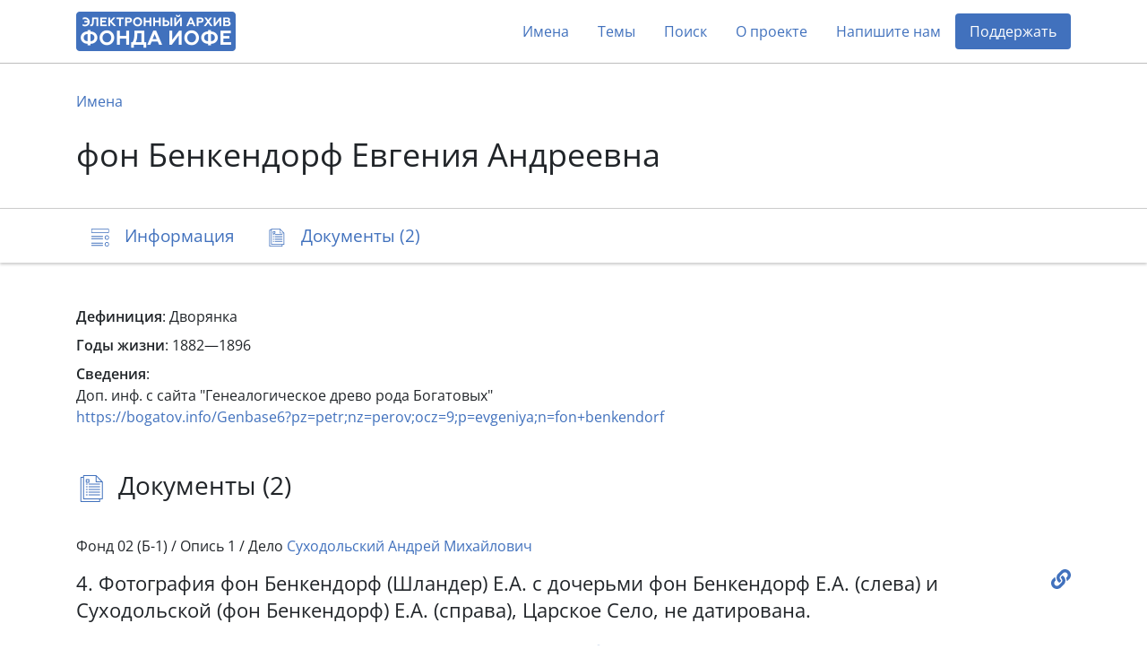

--- FILE ---
content_type: text/html; charset=utf-8
request_url: https://arch2.iofe.center/person/40251
body_size: 4960
content:
<!doctype html>
<html lang="en">
<head>
    <meta charset="utf-8">
    <meta name="viewport" content="width=device-width, initial-scale=1, shrink-to-fit=no">
    
    
    
        <meta name="description" content="Дворянка">
    
    
    <meta name="google-site-verification" content="3vMgGgvJbOLXZZ66VF9Lc_tNPnH-Lhhm3PbLRn_iGrY">
    <meta name="yandex-verification" content="6bfd8892085f5f29">
    <title>фон Бенкендорф Евгения Андреевна - Электронный архив Фонда Иофе</title>
    <link rel="stylesheet" href="/static/dist/piter.6359cd566816.css">
    <link rel="icon" href="/static/piter/favicon.9ac7eed85f58.png">

    
    
        <script async src="https://www.googletagmanager.com/gtag/js?id="></script>
        <script>
            window.dataLayer = window.dataLayer || [];
            function gtag(){ dataLayer.push(arguments); }
            gtag('js', new Date());
            gtag('config', 'G-VB8N78JMGC');
        </script>
    

    
        <script type="text/javascript">
           (function(m,e,t,r,i,k,a){m[i]=m[i]||function(){(m[i].a=m[i].a||[]).push(arguments)};
           m[i].l=1*new Date();k=e.createElement(t),a=e.getElementsByTagName(t)[0],k.async=1,k.src=r,a.parentNode.insertBefore(k,a)})
           (window, document, "script", "https://mc.yandex.ru/metrika/tag.js", "ym");

           ym(69675436, "init", {
                clickmap: true,
                trackLinks: true,
                accurateTrackBounce: true,
                webvisor: true,
           });
        </script>
        <noscript><div><img src="https://mc.yandex.ru/watch/69675436" style="position:absolute; left:-9999px;" alt=""></div></noscript>
    

    
        <script>
            window.sentryUrl = 'https://9faa0165860a47b5b0adb591545e005f@o1120293.ingest.sentry.io/6219175';
        </script>
    


    
</head>
<body class="d-flex flex-column">
    <header id="header">
        <div class="container">
            <nav class="navbar navbar-expand-lg navbar-light">
                <a href="/" class="navbar-brand">
                    <img src="/static/piter/images/logo.832244587468.png">
                </a>

                <button class="navbar-toggler collapsed" type="button" data-toggle="collapse" data-target="#navbarNav" aria-controls="navbarNav" aria-expanded="false" aria-label="Toggle navigation">
                    <span class="navbar-toggler-icon"></span>
                </button>

                <div class="collapse navbar-collapse" id="navbarNav">
                    <ul class="navbar-nav ml-auto">
                        <li class="nav-item">
                            <a class="nav-link" href="/persons">Имена</a>
                        </li>
                        <li class="nav-item">
                            <a class="nav-link" href="/theme-groups">Темы</a>
                        </li>
                        
                        <li class="nav-item">
                            <a class="nav-link" href="/search">Поиск</a>
                        </li>
                        <li class="nav-item">
                            <a class="nav-link" href="/about">О проекте</a>
                        </li>
                        
                            <li class="nav-item">
                                <a class="nav-link contact-us-button">Напишите нам</a>
                            </li>
                        

                        

                        
                            <li class="nav-item">
                                <a href="/donate" class="nav-link" style="background-color: #4171bd; color: #fff !important; border-radius: 4px;">Поддержать</a>
                            </li>
                        
                    </ul>
                </div>
            </nav>
        </div>
    </header>

    <main role="main" >
        
    <div class="jumbotron">
        <div class="container">
            <nav>
                <ol class="breadcrumb">
                    <li class="breadcrumb-item"><a href="/persons">Имена</a></li>
                </ol>
            </nav>

            

            <h1>фон Бенкендорф Евгения Андреевна</h1>
        </div>
    </div>

    <nav class="navbar navbar-light sticky-top">
        <div id="navbar" class="container">
            <ul class="nav nav-pills">
                <li class="nav-item">
                    <a class="nav-link" href="#description">
                        <span class="icon-description-outline icon-navbar"></span>
                        <span class="d-none d-md-inline">Информация</span>
                    </a>
                </li>

                

                

                
                    <li class="nav-item">
                        <a class="nav-link" href="#documents">
                            <span class="icon-docs-outline icon-navbar"></span>
                            <span class="d-none d-md-inline">Документы (2)</span>
                            <span class="d-md-none">2</span>
                        </a>
                    </li>
                
            </ul>
        </div>
    </nav>

    <div class="container mt-5">
        <div id="description">
            


    <div class="mb-2"><b>Дефиниция</b>: Дворянка</div>



    <div class="mb-2"><b>Годы жизни</b>: 1882—1896</div>





    <div class="mt-2">
        <b>Сведения</b>:
        
            <div class="mb-2">
                
                    <div>Доп. инф. с сайта "Генеалогическое древо рода Богатовых"</div>
                

                

                
                    <div><a href="https://bogatov.info/Genbase6?pz=petr;nz=perov;ocz=9;p=evgeniya;n=fon+benkendorf" target="_blank" rel="noopener">https://bogatov.info/Genbase6?pz=petr;nz=perov;ocz=9;p=evgeniya;n=fon+benkendorf</a></div>
                
            </div>
        
    </div>


            

            

            
        </div>

        


        

        
    <h3 id="documents">
        <span class="icon-docs-outline icon-title"></span>
        Документы (2)
    </h3>

    <div>
        
            <div id="document-14968" class="block" style="padding: 40px 0;">
                
                    <h6 class="mb-3">
                        Фонд 02 (Б-1) /
                        Опись 1 /
                        Дело <a href="/case/2040">Суходольский Андрей Михайлович</a>
                    </h6>
                

                <h5>
                    <a class="document-link" onclick="documentLinkClick('https://arch2.iofe.center/person/40251#document-14968')"></a>

                    

                    4. Фотография фон Бенкендорф (Шландер) Е.А. с дочерьми фон Бенкендорф Е.А. (слева) и Суходольской (фон Бенкендорф) Е.А. (справа), Царское Село, не датирована.
                </h5>

                <div class="row">
                    <div class="col-lg-6">
                        

                        

                        

                        
                            <div class="section">
                                
                                    <span class="icon-image icon-doc"></span>
                                

                                <div>
                                    <div>1 лист, 2 изображения, электронная копия</div>

                                    <div class="d-flex align-content-stretch flex-wrap">
                                        
                                            <img class="doc-image lazy" data-src="https://archmem.ams3.digitaloceanspaces.com/previews/ooEucmhkGrgXWTS.jpg" original-src="https://archmem.ams3.digitaloceanspaces.com/images/i4elK4HqhFhASuF.jpg" alt=""  style="margin: 10px;">
                                        
                                            <img class="doc-image lazy" data-src="https://archmem.ams3.digitaloceanspaces.com/previews/t3dG145RLAAQQZ2.jpg" original-src="https://archmem.ams3.digitaloceanspaces.com/images/JKINYCPpPxKoGPl.jpg" alt=""  style="margin: 10px;">
                                        
                                    </div>
                                </div>
                            </div>
                        
                    </div>

                    <div class="col-lg-6">
                        
                            <div class="section">
                                <span class="icon-doc icon-user"></span>

                                <div >
                                    
                                        <a href="/person/37481">Суходольская (фон Бенкендорф) Елизавета Андреевна</a>,
                                    
                                        <a href="/person/40251">фон Бенкендорф Евгения Андреевна</a>,
                                    
                                        <a href="/person/40249">фон Бенкендорф (Шландер) Евгения Александровна</a>
                                    
                                </div>
                            </div>
                        

                        
                    </div>
                </div>
            </div>
        
            <div id="document-14971" class="block" style="padding: 40px 0;">
                
                    <h6 class="mb-3">
                        Фонд 02 (Б-1) /
                        Опись 1 /
                        Дело <a href="/case/2040">Суходольский Андрей Михайлович</a>
                    </h6>
                

                <h5>
                    <a class="document-link" onclick="documentLinkClick('https://arch2.iofe.center/person/40251#document-14971')"></a>

                    

                    6. Фотография фон Бенкендорф (Шландер) Е.А. с дочерьми Суходольской (фон Бенкендорф) Е.А. (слева), фон Бенкендорф Е.А. (справа), Санкт-Петербург, не датирована.
                </h5>

                <div class="row">
                    <div class="col-lg-6">
                        

                        

                        

                        
                            <div class="section">
                                
                                    <span class="icon-image icon-doc"></span>
                                

                                <div>
                                    <div>1 лист, 2 изображения, электронная копия</div>

                                    <div class="d-flex align-content-stretch flex-wrap">
                                        
                                            <img class="doc-image lazy" data-src="https://archmem.ams3.digitaloceanspaces.com/previews/CSK70iBlfUNJMeL.jpg" original-src="https://archmem.ams3.digitaloceanspaces.com/images/QbRwAduBqTCJDZp.jpg" alt=""  style="margin: 10px;">
                                        
                                            <img class="doc-image lazy" data-src="https://archmem.ams3.digitaloceanspaces.com/previews/IsNZSiyhmFtlM2A.jpg" original-src="https://archmem.ams3.digitaloceanspaces.com/images/6gxqygd10u4VVRV.jpg" alt=""  style="margin: 10px;">
                                        
                                    </div>
                                </div>
                            </div>
                        
                    </div>

                    <div class="col-lg-6">
                        
                            <div class="section">
                                <span class="icon-doc icon-user"></span>

                                <div >
                                    
                                        <a href="/person/37481">Суходольская (фон Бенкендорф) Елизавета Андреевна</a>,
                                    
                                        <a href="/person/40251">фон Бенкендорф Евгения Андреевна</a>,
                                    
                                        <a href="/person/40249">фон Бенкендорф (Шландер) Евгения Александровна</a>
                                    
                                </div>
                            </div>
                        

                        
                    </div>
                </div>
            </div>
        
    </div>

    <div class="toast copy-url-notification" role="alert" aria-live="assertive" aria-atomic="true">
        <div class="toast-header">
            <strong class="mr-auto">Документ</strong>
            <button type="button" class="ml-2 mb-1 close" data-dismiss="toast" aria-label="Close">
                <span aria-hidden="true">&times;</span>
            </button>
        </div>
        <div class="toast-body">
            Ссылка скопирована в буфер обмена
        </div>
    </div>

    </div>

    </main>

    <footer>
        <div class="container">
            <div class="row">
                <div class="col-lg-3 logo-block">
                    <img src="/static/piter/images/logo-footer.3597c9865ea3.png">

                    <div class="free-copy">
                        <span style="position: relative;">
                            <span style="position: absolute; left: 3px; font-size: 1.3em; top: -4px;">/</span>
                            <span>©</span>
                        </span>
                        Свободное копирование
                    </div>
                </div>
                <div class="col-lg-3 social">
                    <div>Мы в соцсетях:</div>

                    <div>
                        <a href="https://vk.com/fond_iofe" target="_blank" rel="noopener">
                            <img src="/static/public/images/icon-vk.0885f3e1657c.svg">
                        </a>

                        <a href="https://www.youtube.com/user/gulagmuseumspb" target="_blank" rel="noopener">
                            <img src="/static/public/images/icon-youtube.264337726613.svg">
                        </a>
                    </div>
                </div>
                <div class="col-lg-3 fund-logo">
                    <a href="https://iofe.center">
                        <img src="/static/piter/images/iofe-fund-white.7bc471108520.svg">
                    </a>
                </div>
                <div class="col-lg-3 design-logo">
                    <a href="https://nologostudio.ru/" target="_blank" rel="noopener">
                        <img src="/static/piter/images/nologo.f517a9f2f0ba.svg">
                    </a>
                    <div>
                        Дизайн сайта:
                        <br>
                        <a href="https://nologostudio.ru/" target="_blank" rel="noopener">nologostudio.ru</a>
                    </div>
                </div>
            </div>
        </div>
    </footer>

    <div id="back-to-top" onclick="scrollToHash('html')">
        <img src="/static/public/images/icon-top.69fede87b9c6.svg">
    </div>

    <script>
        window.isEnglish = false;
    </script>
    <script src="/static/dist/piter.7b576a8dc1ef.js"></script>

    

    <div class="modal fade" id="contact-us-modal" tabindex="-1" aria-hidden="true">
    <div class="modal-dialog modal-md">
        <div class="modal-content">
            <div class="modal-header">
                <button type="button" class="close" data-dismiss="modal">
                    <img src="/static/public/images/icon-close.cd47afc1dabc.svg">
                </button>
            </div>

            <div class="modal-body">
                <h5 class="modal-title">Связаться с нами</h5>

                <div class="mb-4">Пополнение архива продолжается в ежедневном режиме. Если у вас есть вопросы, комментарии или информация, который вы бы хотели поделиться, пожалуйста, напишите нам.</div>

                <form>
                    <input type="hidden" name="csrfmiddlewaretoken" value="7SlXGOz6ERK8hhjDRbZ9dSdC66NDLRWn1yL24fl6WWNNZyIR8IRQQU8V6olhOxdg">

                    <div class="row">
                        <div class="col-md-6 mb-4">
                            <div class="form-group">
                                <label for="name">Имя</label>
                                <input type="text" class="form-control" id="name" name="name">
                            </div>
                        </div>
                        <div class="col-md-6 mb-4">
                            <div class="form-group">
                                <label for="email">E-mail</label>
                                <input type="email" class="form-control" id="email" name="email">
                            </div>
                        </div>
                    </div>

                    <div class="form-group mb-4">
                        <label for="message">Ваше сообщение</label>
                        <textarea name="message" id="message" rows="4"></textarea>
                    </div>

                    <div class="g-recaptcha" data-sitekey="6LeubV0aAAAAABwZ2JVxtgTOrXe4ITIw71kNVUCr"></div>

                    <div class="mt-3">Нажимая на кнопку «Отправить», вы даете согласие на обработку персональных данных.</div>

                    <div id="errors"></div>

                    <button type="button" class="btn btn-primary btn-lg mt-4">Отправить</button>
                </form>

                <script>
                    $('.modal form button').click(function() {
                        $(this).attr('disabled', '');

                        var request = new XMLHttpRequest();
                        request.open('POST', '/contact-us');
                        request.onload = function() {
                            if (this.readyState === XMLHttpRequest.DONE && this.status === 200) {
                                if (this.responseText) {
                                    $('#errors').text(this.responseText);
                                    $('.modal form button').removeAttr('disabled');
                                } else {
                                    $('.modal-body').html('<h5 class="modal-title text-center">Спасибо! Ваше сообщение отправлено.</h5>');
                                }
                            }
                        };
                        var formData = new FormData($('.modal form')[0]);
                        request.send(formData);
                    });
                </script>
            </div>
        </div>
    </div>
</div>
</body>
</html>

--- FILE ---
content_type: text/css
request_url: https://arch2.iofe.center/static/dist/piter.6359cd566816.css
body_size: 29313
content:
/*!
 * Viewer.js v1.11.3
 * https://fengyuanchen.github.io/viewerjs
 *
 * Copyright 2015-present Chen Fengyuan
 * Released under the MIT license
 *
 * Date: 2023-03-05T07:01:15.525Z
 */.viewer-close:before,.viewer-flip-horizontal:before,.viewer-flip-vertical:before,.viewer-fullscreen-exit:before,.viewer-fullscreen:before,.viewer-next:before,.viewer-one-to-one:before,.viewer-play:before,.viewer-prev:before,.viewer-reset:before,.viewer-rotate-left:before,.viewer-rotate-right:before,.viewer-zoom-in:before,.viewer-zoom-out:before{background-image:url([data-uri]);background-repeat:no-repeat;background-size:280px;color:transparent;display:block;font-size:0;height:20px;line-height:0;width:20px}.viewer-zoom-in:before{background-position:0 0;content:"Zoom In"}.viewer-zoom-out:before{background-position:-20px 0;content:"Zoom Out"}.viewer-one-to-one:before{background-position:-40px 0;content:"One to One"}.viewer-reset:before{background-position:-60px 0;content:"Reset"}.viewer-prev:before{background-position:-80px 0;content:"Previous"}.viewer-play:before{background-position:-100px 0;content:"Play"}.viewer-next:before{background-position:-120px 0;content:"Next"}.viewer-rotate-left:before{background-position:-140px 0;content:"Rotate Left"}.viewer-rotate-right:before{background-position:-160px 0;content:"Rotate Right"}.viewer-flip-horizontal:before{background-position:-180px 0;content:"Flip Horizontal"}.viewer-flip-vertical:before{background-position:-200px 0;content:"Flip Vertical"}.viewer-fullscreen:before{background-position:-220px 0;content:"Enter Full Screen"}.viewer-fullscreen-exit:before{background-position:-240px 0;content:"Exit Full Screen"}.viewer-close:before{background-position:-260px 0;content:"Close"}.viewer-container{-webkit-tap-highlight-color:transparent;-webkit-touch-callout:none;bottom:0;direction:ltr;font-size:0;left:0;line-height:0;overflow:hidden;position:absolute;right:0;top:0;-ms-touch-action:none;touch-action:none;-webkit-user-select:none;-moz-user-select:none;-ms-user-select:none;user-select:none}.viewer-container ::-moz-selection,.viewer-container::-moz-selection{background-color:transparent}.viewer-container ::selection,.viewer-container::selection{background-color:transparent}.viewer-container:focus{outline:0}.viewer-container img{display:block;height:auto;max-height:none!important;max-width:none!important;min-height:0!important;min-width:0!important;width:100%}.viewer-canvas{bottom:0;left:0;overflow:hidden;position:absolute;right:0;top:0}.viewer-canvas>img{height:auto;margin:15px auto;max-width:90%!important;width:auto}.viewer-footer{bottom:0;left:0;overflow:hidden;position:absolute;right:0;text-align:center}.viewer-navbar{background-color:rgba(0,0,0,.5);overflow:hidden}.viewer-list{box-sizing:content-box;height:50px;margin:0;overflow:hidden;padding:1px 0}.viewer-list>li{color:transparent;cursor:pointer;float:left;font-size:0;height:50px;line-height:0;opacity:.5;overflow:hidden;transition:opacity .15s;width:30px}.viewer-list>li:focus,.viewer-list>li:hover{opacity:.75}.viewer-list>li:focus{outline:0}.viewer-list>li+li{margin-left:1px}.viewer-list>.viewer-loading{position:relative}.viewer-list>.viewer-loading:after{border-width:2px;height:20px;margin-left:-10px;margin-top:-10px;width:20px}.viewer-list>.viewer-active,.viewer-list>.viewer-active:focus,.viewer-list>.viewer-active:hover{opacity:1}.viewer-player{background-color:#000;bottom:0;cursor:none;display:none;right:0;z-index:1}.viewer-player,.viewer-player>img{left:0;position:absolute;top:0}.viewer-toolbar>ul{display:inline-block;margin:0 auto 5px;overflow:hidden;padding:6px 3px}.viewer-toolbar>ul>li{background-color:rgba(0,0,0,.5);border-radius:50%;cursor:pointer;float:left;height:24px;overflow:hidden;transition:background-color .15s;width:24px}.viewer-toolbar>ul>li:focus,.viewer-toolbar>ul>li:hover{background-color:rgba(0,0,0,.8)}.viewer-toolbar>ul>li:focus{box-shadow:0 0 3px #fff;outline:0;position:relative;z-index:1}.viewer-toolbar>ul>li:before{margin:2px}.viewer-toolbar>ul>li+li{margin-left:1px}.viewer-toolbar>ul>.viewer-small{height:18px;margin-bottom:3px;margin-top:3px;width:18px}.viewer-toolbar>ul>.viewer-small:before{margin:-1px}.viewer-toolbar>ul>.viewer-large{height:30px;margin-bottom:-3px;margin-top:-3px;width:30px}.viewer-toolbar>ul>.viewer-large:before{margin:5px}.viewer-tooltip{background-color:rgba(0,0,0,.8);border-radius:10px;color:#fff;display:none;font-size:12px;height:20px;left:50%;line-height:20px;margin-left:-25px;margin-top:-10px;position:absolute;text-align:center;top:50%;width:50px}.viewer-title{color:#ccc;display:inline-block;font-size:12px;line-height:1.2;margin:5px 5%;max-width:90%;min-height:14px;opacity:.8;overflow:hidden;text-overflow:ellipsis;transition:opacity .15s;white-space:nowrap}.viewer-title:hover{opacity:1}.viewer-button{-webkit-app-region:no-drag;background-color:rgba(0,0,0,.5);border-radius:50%;cursor:pointer;height:80px;overflow:hidden;position:absolute;right:-40px;top:-40px;transition:background-color .15s;width:80px}.viewer-button:focus,.viewer-button:hover{background-color:rgba(0,0,0,.8)}.viewer-button:focus{box-shadow:0 0 3px #fff;outline:0}.viewer-button:before{bottom:15px;left:15px;position:absolute}.viewer-fixed{position:fixed}.viewer-open{overflow:hidden}.viewer-show{display:block}.viewer-hide{display:none}.viewer-backdrop{background-color:rgba(0,0,0,.5)}.viewer-invisible{visibility:hidden}.viewer-move{cursor:move;cursor:grab}.viewer-fade{opacity:0}.viewer-in{opacity:1}.viewer-transition{transition:all .3s}@keyframes viewer-spinner{0%{transform:rotate(0deg)}to{transform:rotate(1turn)}}.viewer-loading:after{animation:viewer-spinner 1s linear infinite;border:4px solid hsla(0,0%,100%,.1);border-left-color:hsla(0,0%,100%,.5);border-radius:50%;content:"";display:inline-block;height:40px;left:50%;margin-left:-20px;margin-top:-20px;position:absolute;top:50%;width:40px;z-index:1}@media (max-width:767px){.viewer-hide-xs-down{display:none}}@media (max-width:991px){.viewer-hide-sm-down{display:none}}@media (max-width:1199px){.viewer-hide-md-down{display:none}}:root{--blue:#4171bd;--indigo:#6610f2;--purple:#6f42c1;--pink:#e83e8c;--red:#dc3545;--orange:#fd7e14;--yellow:#ffc107;--green:#28a745;--teal:#20c997;--cyan:#17a2b8;--white:#fff;--gray:#6c757d;--gray-dark:#343a40;--primary:#4171bd;--secondary:#6c757d;--success:#28a745;--info:#17a2b8;--warning:#ffc107;--danger:#dc3545;--light:#f8f9fa;--dark:#343a40;--breakpoint-xs:0;--breakpoint-sm:576px;--breakpoint-md:768px;--breakpoint-lg:992px;--breakpoint-xl:1200px;--font-family-sans-serif:-apple-system,BlinkMacSystemFont,"Segoe UI",Roboto,"Helvetica Neue",Arial,"Noto Sans","Liberation Sans",sans-serif,"Apple Color Emoji","Segoe UI Emoji","Segoe UI Symbol","Noto Color Emoji";--font-family-monospace:SFMono-Regular,Menlo,Monaco,Consolas,"Liberation Mono","Courier New",monospace}*,:after,:before{box-sizing:border-box}html{-webkit-text-size-adjust:100%;-webkit-tap-highlight-color:rgba(0,0,0,0);font-family:sans-serif;line-height:1.15}article,aside,figcaption,figure,footer,header,hgroup,main,nav,section{display:block}body{background-color:#fff;color:#212529;font-family:Open Sans,sans-serif;font-size:1rem;font-weight:400;line-height:1.5;margin:0;text-align:left}[tabindex="-1"]:focus:not(:focus-visible){outline:0!important}hr{box-sizing:content-box;height:0;overflow:visible}h1,h2,h3,h4,h5,h6{margin-bottom:.5rem;margin-top:0}p{margin-bottom:1rem;margin-top:0}abbr[data-original-title],abbr[title]{border-bottom:0;cursor:help;text-decoration:underline;text-decoration:underline dotted;text-decoration-skip-ink:none}address{font-style:normal;line-height:inherit}address,dl,ol,ul{margin-bottom:1rem}dl,ol,ul{margin-top:0}ol ol,ol ul,ul ol,ul ul{margin-bottom:0}dt{font-weight:700}dd{margin-bottom:.5rem;margin-left:0}blockquote{margin:0 0 1rem}b,strong{font-weight:600}small{font-size:80%}sub,sup{font-size:75%;line-height:0;position:relative;vertical-align:baseline}sub{bottom:-.25em}sup{top:-.5em}a{background-color:transparent;color:#4171bd;text-decoration:none}a:hover{color:#2d4f84;text-decoration:underline}a:not([href]):not([class]),a:not([href]):not([class]):hover{color:inherit;text-decoration:none}code,kbd,pre,samp{font-family:SFMono-Regular,Menlo,Monaco,Consolas,Liberation Mono,Courier New,monospace;font-size:1em}pre{-ms-overflow-style:scrollbar;margin-bottom:1rem;margin-top:0;overflow:auto}figure{margin:0 0 1rem}img{border-style:none}img,svg{vertical-align:middle}svg{overflow:hidden}table{border-collapse:collapse}caption{caption-side:bottom;color:#6c757d;padding-bottom:.75rem;padding-top:.75rem;text-align:left}th{text-align:inherit;text-align:-webkit-match-parent}label{display:inline-block;margin-bottom:.5rem}button{border-radius:0}button:focus:not(:focus-visible){outline:0}button,input,optgroup,select,textarea{font-family:inherit;font-size:inherit;line-height:inherit;margin:0}button,input{overflow:visible}button,select{text-transform:none}[role=button]{cursor:pointer}select{word-wrap:normal}[type=button],[type=reset],[type=submit],button{-webkit-appearance:button}[type=button]:not(:disabled),[type=reset]:not(:disabled),[type=submit]:not(:disabled),button:not(:disabled){cursor:pointer}[type=button]::-moz-focus-inner,[type=reset]::-moz-focus-inner,[type=submit]::-moz-focus-inner,button::-moz-focus-inner{border-style:none;padding:0}input[type=checkbox],input[type=radio]{box-sizing:border-box;padding:0}textarea{overflow:auto;resize:vertical}fieldset{border:0;margin:0;min-width:0;padding:0}legend{color:inherit;display:block;font-size:1.5rem;line-height:inherit;margin-bottom:.5rem;max-width:100%;padding:0;white-space:normal;width:100%}progress{vertical-align:baseline}[type=number]::-webkit-inner-spin-button,[type=number]::-webkit-outer-spin-button{height:auto}[type=search]{-webkit-appearance:none;outline-offset:-2px}[type=search]::-webkit-search-decoration{-webkit-appearance:none}::-webkit-file-upload-button{-webkit-appearance:button;font:inherit}output{display:inline-block}summary{cursor:pointer;display:list-item}template{display:none}[hidden]{display:none!important}.h1,.h2,.h3,.h4,.h5,.h6,h1,h2,h3,h4,h5,h6{font-weight:500;line-height:1.2;margin-bottom:.5rem}.h1,h1{font-size:2.5rem}.h2,h2{font-size:2rem}.h3,h3{font-size:1.75rem}.h4,h4{font-size:1.5rem}.h5,h5{font-size:1.25rem}.h6,h6{font-size:1rem}.lead{font-size:1.25rem;font-weight:300}.display-1{font-size:6rem}.display-1,.display-2{font-weight:300;line-height:1.2}.display-2{font-size:5.5rem}.display-3{font-size:4.5rem}.display-3,.display-4{font-weight:300;line-height:1.2}.display-4{font-size:3.5rem}hr{border:0;border-top:1px solid rgba(0,0,0,.1);margin-bottom:1rem;margin-top:1rem}.small,small{font-size:.875em;font-weight:400}.mark,mark{background-color:#fcf8e3;padding:.2em}.list-inline,.list-unstyled{list-style:none;padding-left:0}.list-inline-item{display:inline-block}.list-inline-item:not(:last-child){margin-right:.5rem}.initialism{font-size:90%;text-transform:uppercase}.blockquote{font-size:1.25rem;margin-bottom:1rem}.blockquote-footer{color:#6c757d;display:block;font-size:.875em}.blockquote-footer:before{content:"— "}.img-fluid,.img-thumbnail{height:auto;max-width:100%}.img-thumbnail{background-color:#fff;border:1px solid #dee2e6;border-radius:.25rem;padding:.25rem}.figure{display:inline-block}.figure-img{line-height:1;margin-bottom:.5rem}.figure-caption{color:#6c757d;font-size:90%}.container,.container-fluid,.container-lg,.container-md,.container-sm,.container-xl{margin-left:auto;margin-right:auto;padding-left:15px;padding-right:15px;width:100%}@media(min-width:576px){.container,.container-sm{max-width:540px}}@media(min-width:768px){.container,.container-md,.container-sm{max-width:720px}}@media(min-width:992px){.container,.container-lg,.container-md,.container-sm{max-width:960px}}@media(min-width:1200px){.container,.container-lg,.container-md,.container-sm,.container-xl{max-width:1140px}}.row{display:flex;flex-wrap:wrap;margin-left:-15px;margin-right:-15px}.no-gutters{margin-left:0;margin-right:0}.no-gutters>.col,.no-gutters>[class*=col-]{padding-left:0;padding-right:0}.col,.col-1,.col-10,.col-11,.col-12,.col-2,.col-3,.col-4,.col-5,.col-6,.col-7,.col-8,.col-9,.col-auto,.col-lg,.col-lg-1,.col-lg-10,.col-lg-11,.col-lg-12,.col-lg-2,.col-lg-3,.col-lg-4,.col-lg-5,.col-lg-6,.col-lg-7,.col-lg-8,.col-lg-9,.col-lg-auto,.col-md,.col-md-1,.col-md-10,.col-md-11,.col-md-12,.col-md-2,.col-md-3,.col-md-4,.col-md-5,.col-md-6,.col-md-7,.col-md-8,.col-md-9,.col-md-auto,.col-sm,.col-sm-1,.col-sm-10,.col-sm-11,.col-sm-12,.col-sm-2,.col-sm-3,.col-sm-4,.col-sm-5,.col-sm-6,.col-sm-7,.col-sm-8,.col-sm-9,.col-sm-auto,.col-xl,.col-xl-1,.col-xl-10,.col-xl-11,.col-xl-12,.col-xl-2,.col-xl-3,.col-xl-4,.col-xl-5,.col-xl-6,.col-xl-7,.col-xl-8,.col-xl-9,.col-xl-auto{padding-left:15px;padding-right:15px;position:relative;width:100%}.col{flex-basis:0;flex-grow:1;max-width:100%}.row-cols-1>*{flex:0 0 100%;max-width:100%}.row-cols-2>*{flex:0 0 50%;max-width:50%}.row-cols-3>*{flex:0 0 33.3333333333%;max-width:33.3333333333%}.row-cols-4>*{flex:0 0 25%;max-width:25%}.row-cols-5>*{flex:0 0 20%;max-width:20%}.row-cols-6>*{flex:0 0 16.6666666667%;max-width:16.6666666667%}.col-auto{flex:0 0 auto;max-width:100%;width:auto}.col-1{flex:0 0 8.33333333%;max-width:8.33333333%}.col-2{flex:0 0 16.66666667%;max-width:16.66666667%}.col-3{flex:0 0 25%;max-width:25%}.col-4{flex:0 0 33.33333333%;max-width:33.33333333%}.col-5{flex:0 0 41.66666667%;max-width:41.66666667%}.col-6{flex:0 0 50%;max-width:50%}.col-7{flex:0 0 58.33333333%;max-width:58.33333333%}.col-8{flex:0 0 66.66666667%;max-width:66.66666667%}.col-9{flex:0 0 75%;max-width:75%}.col-10{flex:0 0 83.33333333%;max-width:83.33333333%}.col-11{flex:0 0 91.66666667%;max-width:91.66666667%}.col-12{flex:0 0 100%;max-width:100%}.order-first{order:-1}.order-last{order:13}.order-0{order:0}.order-1{order:1}.order-2{order:2}.order-3{order:3}.order-4{order:4}.order-5{order:5}.order-6{order:6}.order-7{order:7}.order-8{order:8}.order-9{order:9}.order-10{order:10}.order-11{order:11}.order-12{order:12}.offset-1{margin-left:8.33333333%}.offset-2{margin-left:16.66666667%}.offset-3{margin-left:25%}.offset-4{margin-left:33.33333333%}.offset-5{margin-left:41.66666667%}.offset-6{margin-left:50%}.offset-7{margin-left:58.33333333%}.offset-8{margin-left:66.66666667%}.offset-9{margin-left:75%}.offset-10{margin-left:83.33333333%}.offset-11{margin-left:91.66666667%}@media(min-width:576px){.col-sm{flex-basis:0;flex-grow:1;max-width:100%}.row-cols-sm-1>*{flex:0 0 100%;max-width:100%}.row-cols-sm-2>*{flex:0 0 50%;max-width:50%}.row-cols-sm-3>*{flex:0 0 33.3333333333%;max-width:33.3333333333%}.row-cols-sm-4>*{flex:0 0 25%;max-width:25%}.row-cols-sm-5>*{flex:0 0 20%;max-width:20%}.row-cols-sm-6>*{flex:0 0 16.6666666667%;max-width:16.6666666667%}.col-sm-auto{flex:0 0 auto;max-width:100%;width:auto}.col-sm-1{flex:0 0 8.33333333%;max-width:8.33333333%}.col-sm-2{flex:0 0 16.66666667%;max-width:16.66666667%}.col-sm-3{flex:0 0 25%;max-width:25%}.col-sm-4{flex:0 0 33.33333333%;max-width:33.33333333%}.col-sm-5{flex:0 0 41.66666667%;max-width:41.66666667%}.col-sm-6{flex:0 0 50%;max-width:50%}.col-sm-7{flex:0 0 58.33333333%;max-width:58.33333333%}.col-sm-8{flex:0 0 66.66666667%;max-width:66.66666667%}.col-sm-9{flex:0 0 75%;max-width:75%}.col-sm-10{flex:0 0 83.33333333%;max-width:83.33333333%}.col-sm-11{flex:0 0 91.66666667%;max-width:91.66666667%}.col-sm-12{flex:0 0 100%;max-width:100%}.order-sm-first{order:-1}.order-sm-last{order:13}.order-sm-0{order:0}.order-sm-1{order:1}.order-sm-2{order:2}.order-sm-3{order:3}.order-sm-4{order:4}.order-sm-5{order:5}.order-sm-6{order:6}.order-sm-7{order:7}.order-sm-8{order:8}.order-sm-9{order:9}.order-sm-10{order:10}.order-sm-11{order:11}.order-sm-12{order:12}.offset-sm-0{margin-left:0}.offset-sm-1{margin-left:8.33333333%}.offset-sm-2{margin-left:16.66666667%}.offset-sm-3{margin-left:25%}.offset-sm-4{margin-left:33.33333333%}.offset-sm-5{margin-left:41.66666667%}.offset-sm-6{margin-left:50%}.offset-sm-7{margin-left:58.33333333%}.offset-sm-8{margin-left:66.66666667%}.offset-sm-9{margin-left:75%}.offset-sm-10{margin-left:83.33333333%}.offset-sm-11{margin-left:91.66666667%}}@media(min-width:768px){.col-md{flex-basis:0;flex-grow:1;max-width:100%}.row-cols-md-1>*{flex:0 0 100%;max-width:100%}.row-cols-md-2>*{flex:0 0 50%;max-width:50%}.row-cols-md-3>*{flex:0 0 33.3333333333%;max-width:33.3333333333%}.row-cols-md-4>*{flex:0 0 25%;max-width:25%}.row-cols-md-5>*{flex:0 0 20%;max-width:20%}.row-cols-md-6>*{flex:0 0 16.6666666667%;max-width:16.6666666667%}.col-md-auto{flex:0 0 auto;max-width:100%;width:auto}.col-md-1{flex:0 0 8.33333333%;max-width:8.33333333%}.col-md-2{flex:0 0 16.66666667%;max-width:16.66666667%}.col-md-3{flex:0 0 25%;max-width:25%}.col-md-4{flex:0 0 33.33333333%;max-width:33.33333333%}.col-md-5{flex:0 0 41.66666667%;max-width:41.66666667%}.col-md-6{flex:0 0 50%;max-width:50%}.col-md-7{flex:0 0 58.33333333%;max-width:58.33333333%}.col-md-8{flex:0 0 66.66666667%;max-width:66.66666667%}.col-md-9{flex:0 0 75%;max-width:75%}.col-md-10{flex:0 0 83.33333333%;max-width:83.33333333%}.col-md-11{flex:0 0 91.66666667%;max-width:91.66666667%}.col-md-12{flex:0 0 100%;max-width:100%}.order-md-first{order:-1}.order-md-last{order:13}.order-md-0{order:0}.order-md-1{order:1}.order-md-2{order:2}.order-md-3{order:3}.order-md-4{order:4}.order-md-5{order:5}.order-md-6{order:6}.order-md-7{order:7}.order-md-8{order:8}.order-md-9{order:9}.order-md-10{order:10}.order-md-11{order:11}.order-md-12{order:12}.offset-md-0{margin-left:0}.offset-md-1{margin-left:8.33333333%}.offset-md-2{margin-left:16.66666667%}.offset-md-3{margin-left:25%}.offset-md-4{margin-left:33.33333333%}.offset-md-5{margin-left:41.66666667%}.offset-md-6{margin-left:50%}.offset-md-7{margin-left:58.33333333%}.offset-md-8{margin-left:66.66666667%}.offset-md-9{margin-left:75%}.offset-md-10{margin-left:83.33333333%}.offset-md-11{margin-left:91.66666667%}}@media(min-width:992px){.col-lg{flex-basis:0;flex-grow:1;max-width:100%}.row-cols-lg-1>*{flex:0 0 100%;max-width:100%}.row-cols-lg-2>*{flex:0 0 50%;max-width:50%}.row-cols-lg-3>*{flex:0 0 33.3333333333%;max-width:33.3333333333%}.row-cols-lg-4>*{flex:0 0 25%;max-width:25%}.row-cols-lg-5>*{flex:0 0 20%;max-width:20%}.row-cols-lg-6>*{flex:0 0 16.6666666667%;max-width:16.6666666667%}.col-lg-auto{flex:0 0 auto;max-width:100%;width:auto}.col-lg-1{flex:0 0 8.33333333%;max-width:8.33333333%}.col-lg-2{flex:0 0 16.66666667%;max-width:16.66666667%}.col-lg-3{flex:0 0 25%;max-width:25%}.col-lg-4{flex:0 0 33.33333333%;max-width:33.33333333%}.col-lg-5{flex:0 0 41.66666667%;max-width:41.66666667%}.col-lg-6{flex:0 0 50%;max-width:50%}.col-lg-7{flex:0 0 58.33333333%;max-width:58.33333333%}.col-lg-8{flex:0 0 66.66666667%;max-width:66.66666667%}.col-lg-9{flex:0 0 75%;max-width:75%}.col-lg-10{flex:0 0 83.33333333%;max-width:83.33333333%}.col-lg-11{flex:0 0 91.66666667%;max-width:91.66666667%}.col-lg-12{flex:0 0 100%;max-width:100%}.order-lg-first{order:-1}.order-lg-last{order:13}.order-lg-0{order:0}.order-lg-1{order:1}.order-lg-2{order:2}.order-lg-3{order:3}.order-lg-4{order:4}.order-lg-5{order:5}.order-lg-6{order:6}.order-lg-7{order:7}.order-lg-8{order:8}.order-lg-9{order:9}.order-lg-10{order:10}.order-lg-11{order:11}.order-lg-12{order:12}.offset-lg-0{margin-left:0}.offset-lg-1{margin-left:8.33333333%}.offset-lg-2{margin-left:16.66666667%}.offset-lg-3{margin-left:25%}.offset-lg-4{margin-left:33.33333333%}.offset-lg-5{margin-left:41.66666667%}.offset-lg-6{margin-left:50%}.offset-lg-7{margin-left:58.33333333%}.offset-lg-8{margin-left:66.66666667%}.offset-lg-9{margin-left:75%}.offset-lg-10{margin-left:83.33333333%}.offset-lg-11{margin-left:91.66666667%}}@media(min-width:1200px){.col-xl{flex-basis:0;flex-grow:1;max-width:100%}.row-cols-xl-1>*{flex:0 0 100%;max-width:100%}.row-cols-xl-2>*{flex:0 0 50%;max-width:50%}.row-cols-xl-3>*{flex:0 0 33.3333333333%;max-width:33.3333333333%}.row-cols-xl-4>*{flex:0 0 25%;max-width:25%}.row-cols-xl-5>*{flex:0 0 20%;max-width:20%}.row-cols-xl-6>*{flex:0 0 16.6666666667%;max-width:16.6666666667%}.col-xl-auto{flex:0 0 auto;max-width:100%;width:auto}.col-xl-1{flex:0 0 8.33333333%;max-width:8.33333333%}.col-xl-2{flex:0 0 16.66666667%;max-width:16.66666667%}.col-xl-3{flex:0 0 25%;max-width:25%}.col-xl-4{flex:0 0 33.33333333%;max-width:33.33333333%}.col-xl-5{flex:0 0 41.66666667%;max-width:41.66666667%}.col-xl-6{flex:0 0 50%;max-width:50%}.col-xl-7{flex:0 0 58.33333333%;max-width:58.33333333%}.col-xl-8{flex:0 0 66.66666667%;max-width:66.66666667%}.col-xl-9{flex:0 0 75%;max-width:75%}.col-xl-10{flex:0 0 83.33333333%;max-width:83.33333333%}.col-xl-11{flex:0 0 91.66666667%;max-width:91.66666667%}.col-xl-12{flex:0 0 100%;max-width:100%}.order-xl-first{order:-1}.order-xl-last{order:13}.order-xl-0{order:0}.order-xl-1{order:1}.order-xl-2{order:2}.order-xl-3{order:3}.order-xl-4{order:4}.order-xl-5{order:5}.order-xl-6{order:6}.order-xl-7{order:7}.order-xl-8{order:8}.order-xl-9{order:9}.order-xl-10{order:10}.order-xl-11{order:11}.order-xl-12{order:12}.offset-xl-0{margin-left:0}.offset-xl-1{margin-left:8.33333333%}.offset-xl-2{margin-left:16.66666667%}.offset-xl-3{margin-left:25%}.offset-xl-4{margin-left:33.33333333%}.offset-xl-5{margin-left:41.66666667%}.offset-xl-6{margin-left:50%}.offset-xl-7{margin-left:58.33333333%}.offset-xl-8{margin-left:66.66666667%}.offset-xl-9{margin-left:75%}.offset-xl-10{margin-left:83.33333333%}.offset-xl-11{margin-left:91.66666667%}}.form-control{background-clip:padding-box;background-color:#fff;border:1px solid #ced4da;border-radius:.25rem;color:#495057;display:block;font-size:1rem;font-weight:400;height:calc(1.5em + .75rem + 2px);line-height:1.5;padding:.375rem .75rem;transition:border-color .15s ease-in-out,box-shadow .15s ease-in-out;width:100%}@media(prefers-reduced-motion:reduce){.form-control{transition:none}}.form-control::-ms-expand{background-color:transparent;border:0}.form-control:focus{background-color:#fff;border-color:#9fb8de;box-shadow:0 0 0 .2rem rgba(65,113,189,.25);color:#495057;outline:0}.form-control::placeholder{color:#6c757d;opacity:1}.form-control:disabled,.form-control[readonly]{background-color:#e9ecef;opacity:1}input[type=date].form-control,input[type=datetime-local].form-control,input[type=month].form-control,input[type=time].form-control{appearance:none}select.form-control:-moz-focusring{color:transparent;text-shadow:0 0 0 #495057}select.form-control:focus::-ms-value{background-color:#fff;color:#495057}.form-control-file,.form-control-range{display:block;width:100%}.col-form-label{font-size:inherit;line-height:1.5;margin-bottom:0;padding-bottom:calc(.375rem + 1px);padding-top:calc(.375rem + 1px)}.col-form-label-lg{font-size:1.25rem;line-height:1.5;padding-bottom:calc(.5rem + 1px);padding-top:calc(.5rem + 1px)}.col-form-label-sm{font-size:.875rem;line-height:1.5;padding-bottom:calc(.25rem + 1px);padding-top:calc(.25rem + 1px)}.form-control-plaintext{background-color:transparent;border:solid transparent;border-width:1px 0;color:#212529;display:block;font-size:1rem;line-height:1.5;margin-bottom:0;padding:.375rem 0;width:100%}.form-control-plaintext.form-control-lg,.form-control-plaintext.form-control-sm{padding-left:0;padding-right:0}.form-control-sm{border-radius:.2rem;font-size:.875rem;height:calc(1.5em + .5rem + 2px);line-height:1.5;padding:.25rem .5rem}.form-control-lg{border-radius:.3rem;font-size:1.25rem;height:calc(1.5em + 1rem + 2px);line-height:1.5;padding:.5rem 1rem}select.form-control[multiple],select.form-control[size],textarea.form-control{height:auto}.form-group{margin-bottom:1rem}.form-text{display:block;margin-top:.25rem}.form-row{display:flex;flex-wrap:wrap;margin-left:-5px;margin-right:-5px}.form-row>.col,.form-row>[class*=col-]{padding-left:5px;padding-right:5px}.form-check{display:block;padding-left:1.25rem;position:relative}.form-check-input{margin-left:-1.25rem;margin-top:.3rem;position:absolute}.form-check-input:disabled~.form-check-label,.form-check-input[disabled]~.form-check-label{color:#6c757d}.form-check-label{margin-bottom:0}.form-check-inline{align-items:center;display:inline-flex;margin-right:.75rem;padding-left:0}.form-check-inline .form-check-input{margin-left:0;margin-right:.3125rem;margin-top:0;position:static}.valid-feedback{color:#28a745;display:none;font-size:.875em;margin-top:.25rem;width:100%}.valid-tooltip{background-color:rgba(40,167,69,.9);border-radius:.25rem;color:#fff;display:none;font-size:.875rem;left:0;line-height:1.5;margin-top:.1rem;max-width:100%;padding:.25rem .5rem;position:absolute;top:100%;z-index:5}.form-row>.col>.valid-tooltip,.form-row>[class*=col-]>.valid-tooltip{left:5px}.is-valid~.valid-feedback,.is-valid~.valid-tooltip,.was-validated :valid~.valid-feedback,.was-validated :valid~.valid-tooltip{display:block}.form-control.is-valid,.was-validated .form-control:valid{background-image:url("data:image/svg+xml;charset=utf-8,%3Csvg xmlns='http://www.w3.org/2000/svg' width='8' height='8'%3E%3Cpath fill='%2328a745' d='M2.3 6.73.6 4.53c-.4-1.04.46-1.4 1.1-.8l1.1 1.4 3.4-3.8c.6-.63 1.6-.27 1.2.7l-4 4.6c-.43.5-.8.4-1.1.1z'/%3E%3C/svg%3E");background-position:right calc(.375em + .1875rem) center;background-repeat:no-repeat;background-size:calc(.75em + .375rem) calc(.75em + .375rem);border-color:#28a745;padding-right:calc(1.5em + .75rem)!important}.form-control.is-valid:focus,.was-validated .form-control:valid:focus{border-color:#28a745;box-shadow:0 0 0 .2rem rgba(40,167,69,.25)}.was-validated select.form-control:valid,select.form-control.is-valid{background-position:right 1.5rem center;padding-right:3rem!important}.was-validated textarea.form-control:valid,textarea.form-control.is-valid{background-position:top calc(.375em + .1875rem) right calc(.375em + .1875rem);padding-right:calc(1.5em + .75rem)}.custom-select.is-valid,.was-validated .custom-select:valid{background:url("data:image/svg+xml;charset=utf-8,%3Csvg xmlns='http://www.w3.org/2000/svg' width='4' height='5'%3E%3Cpath fill='%23343a40' d='M2 0 0 2h4zm0 5L0 3h4z'/%3E%3C/svg%3E") right .75rem center/8px 10px no-repeat,#fff url("data:image/svg+xml;charset=utf-8,%3Csvg xmlns='http://www.w3.org/2000/svg' width='8' height='8'%3E%3Cpath fill='%2328a745' d='M2.3 6.73.6 4.53c-.4-1.04.46-1.4 1.1-.8l1.1 1.4 3.4-3.8c.6-.63 1.6-.27 1.2.7l-4 4.6c-.43.5-.8.4-1.1.1z'/%3E%3C/svg%3E") center right 1.75rem/calc(.75em + .375rem) calc(.75em + .375rem) no-repeat;border-color:#28a745;padding-right:calc(.75em + 2.3125rem)!important}.custom-select.is-valid:focus,.was-validated .custom-select:valid:focus{border-color:#28a745;box-shadow:0 0 0 .2rem rgba(40,167,69,.25)}.form-check-input.is-valid~.form-check-label,.was-validated .form-check-input:valid~.form-check-label{color:#28a745}.form-check-input.is-valid~.valid-feedback,.form-check-input.is-valid~.valid-tooltip,.was-validated .form-check-input:valid~.valid-feedback,.was-validated .form-check-input:valid~.valid-tooltip{display:block}.custom-control-input.is-valid~.custom-control-label,.was-validated .custom-control-input:valid~.custom-control-label{color:#28a745}.custom-control-input.is-valid~.custom-control-label:before,.was-validated .custom-control-input:valid~.custom-control-label:before{border-color:#28a745}.custom-control-input.is-valid:checked~.custom-control-label:before,.was-validated .custom-control-input:valid:checked~.custom-control-label:before{background-color:#34ce57;border-color:#34ce57}.custom-control-input.is-valid:focus~.custom-control-label:before,.was-validated .custom-control-input:valid:focus~.custom-control-label:before{box-shadow:0 0 0 .2rem rgba(40,167,69,.25)}.custom-control-input.is-valid:focus:not(:checked)~.custom-control-label:before,.was-validated .custom-control-input:valid:focus:not(:checked)~.custom-control-label:before{border-color:#28a745}.custom-file-input.is-valid~.custom-file-label,.was-validated .custom-file-input:valid~.custom-file-label{border-color:#28a745}.custom-file-input.is-valid:focus~.custom-file-label,.was-validated .custom-file-input:valid:focus~.custom-file-label{border-color:#28a745;box-shadow:0 0 0 .2rem rgba(40,167,69,.25)}.invalid-feedback{color:#dc3545;display:none;font-size:.875em;margin-top:.25rem;width:100%}.invalid-tooltip{background-color:rgba(220,53,69,.9);border-radius:.25rem;color:#fff;display:none;font-size:.875rem;left:0;line-height:1.5;margin-top:.1rem;max-width:100%;padding:.25rem .5rem;position:absolute;top:100%;z-index:5}.form-row>.col>.invalid-tooltip,.form-row>[class*=col-]>.invalid-tooltip{left:5px}.is-invalid~.invalid-feedback,.is-invalid~.invalid-tooltip,.was-validated :invalid~.invalid-feedback,.was-validated :invalid~.invalid-tooltip{display:block}.form-control.is-invalid,.was-validated .form-control:invalid{background-image:url("data:image/svg+xml;charset=utf-8,%3Csvg xmlns='http://www.w3.org/2000/svg' width='12' height='12' fill='none' stroke='%23dc3545'%3E%3Ccircle cx='6' cy='6' r='4.5'/%3E%3Cpath stroke-linejoin='round' d='M5.8 3.6h.4L6 6.5z'/%3E%3Ccircle cx='6' cy='8.2' r='.6' fill='%23dc3545' stroke='none'/%3E%3C/svg%3E");background-position:right calc(.375em + .1875rem) center;background-repeat:no-repeat;background-size:calc(.75em + .375rem) calc(.75em + .375rem);border-color:#dc3545;padding-right:calc(1.5em + .75rem)!important}.form-control.is-invalid:focus,.was-validated .form-control:invalid:focus{border-color:#dc3545;box-shadow:0 0 0 .2rem rgba(220,53,69,.25)}.was-validated select.form-control:invalid,select.form-control.is-invalid{background-position:right 1.5rem center;padding-right:3rem!important}.was-validated textarea.form-control:invalid,textarea.form-control.is-invalid{background-position:top calc(.375em + .1875rem) right calc(.375em + .1875rem);padding-right:calc(1.5em + .75rem)}.custom-select.is-invalid,.was-validated .custom-select:invalid{background:url("data:image/svg+xml;charset=utf-8,%3Csvg xmlns='http://www.w3.org/2000/svg' width='4' height='5'%3E%3Cpath fill='%23343a40' d='M2 0 0 2h4zm0 5L0 3h4z'/%3E%3C/svg%3E") right .75rem center/8px 10px no-repeat,#fff url("data:image/svg+xml;charset=utf-8,%3Csvg xmlns='http://www.w3.org/2000/svg' width='12' height='12' fill='none' stroke='%23dc3545'%3E%3Ccircle cx='6' cy='6' r='4.5'/%3E%3Cpath stroke-linejoin='round' d='M5.8 3.6h.4L6 6.5z'/%3E%3Ccircle cx='6' cy='8.2' r='.6' fill='%23dc3545' stroke='none'/%3E%3C/svg%3E") center right 1.75rem/calc(.75em + .375rem) calc(.75em + .375rem) no-repeat;border-color:#dc3545;padding-right:calc(.75em + 2.3125rem)!important}.custom-select.is-invalid:focus,.was-validated .custom-select:invalid:focus{border-color:#dc3545;box-shadow:0 0 0 .2rem rgba(220,53,69,.25)}.form-check-input.is-invalid~.form-check-label,.was-validated .form-check-input:invalid~.form-check-label{color:#dc3545}.form-check-input.is-invalid~.invalid-feedback,.form-check-input.is-invalid~.invalid-tooltip,.was-validated .form-check-input:invalid~.invalid-feedback,.was-validated .form-check-input:invalid~.invalid-tooltip{display:block}.custom-control-input.is-invalid~.custom-control-label,.was-validated .custom-control-input:invalid~.custom-control-label{color:#dc3545}.custom-control-input.is-invalid~.custom-control-label:before,.was-validated .custom-control-input:invalid~.custom-control-label:before{border-color:#dc3545}.custom-control-input.is-invalid:checked~.custom-control-label:before,.was-validated .custom-control-input:invalid:checked~.custom-control-label:before{background-color:#e4606d;border-color:#e4606d}.custom-control-input.is-invalid:focus~.custom-control-label:before,.was-validated .custom-control-input:invalid:focus~.custom-control-label:before{box-shadow:0 0 0 .2rem rgba(220,53,69,.25)}.custom-control-input.is-invalid:focus:not(:checked)~.custom-control-label:before,.was-validated .custom-control-input:invalid:focus:not(:checked)~.custom-control-label:before{border-color:#dc3545}.custom-file-input.is-invalid~.custom-file-label,.was-validated .custom-file-input:invalid~.custom-file-label{border-color:#dc3545}.custom-file-input.is-invalid:focus~.custom-file-label,.was-validated .custom-file-input:invalid:focus~.custom-file-label{border-color:#dc3545;box-shadow:0 0 0 .2rem rgba(220,53,69,.25)}.form-inline{align-items:center;display:flex;flex-flow:row wrap}.form-inline .form-check{width:100%}@media(min-width:576px){.form-inline label{justify-content:center}.form-inline .form-group,.form-inline label{align-items:center;display:flex;margin-bottom:0}.form-inline .form-group{flex:0 0 auto;flex-flow:row wrap}.form-inline .form-control{display:inline-block;vertical-align:middle;width:auto}.form-inline .form-control-plaintext{display:inline-block}.form-inline .custom-select,.form-inline .input-group{width:auto}.form-inline .form-check{align-items:center;display:flex;justify-content:center;padding-left:0;width:auto}.form-inline .form-check-input{flex-shrink:0;margin-left:0;margin-right:.25rem;margin-top:0;position:relative}.form-inline .custom-control{align-items:center;justify-content:center}.form-inline .custom-control-label{margin-bottom:0}}.btn{background-color:transparent;border:1px solid transparent;border-radius:.25rem;color:#212529;display:inline-block;font-size:1rem;font-weight:400;line-height:1.5;padding:.375rem .75rem;text-align:center;transition:color .15s ease-in-out,background-color .15s ease-in-out,border-color .15s ease-in-out,box-shadow .15s ease-in-out;user-select:none;vertical-align:middle}@media(prefers-reduced-motion:reduce){.btn{transition:none}}.btn:hover{color:#212529;text-decoration:none}.btn.focus,.btn:focus{box-shadow:0 0 0 .2rem rgba(65,113,189,.25);outline:0}.btn.disabled,.btn:disabled{opacity:.65}.btn:not(:disabled):not(.disabled){cursor:pointer}a.btn.disabled,fieldset:disabled a.btn{pointer-events:none}.btn-primary{background-color:#4171bd;border-color:#4171bd;color:#fff}.btn-primary.focus,.btn-primary:focus,.btn-primary:hover{background-color:#3760a1;border-color:#345a97;color:#fff}.btn-primary.focus,.btn-primary:focus{box-shadow:0 0 0 .2rem rgba(94,134,199,.5)}.btn-primary.disabled,.btn-primary:disabled{background-color:#4171bd;border-color:#4171bd;color:#fff}.btn-primary:not(:disabled):not(.disabled).active,.btn-primary:not(:disabled):not(.disabled):active,.show>.btn-primary.dropdown-toggle{background-color:#345a97;border-color:#31558e;color:#fff}.btn-primary:not(:disabled):not(.disabled).active:focus,.btn-primary:not(:disabled):not(.disabled):active:focus,.show>.btn-primary.dropdown-toggle:focus{box-shadow:0 0 0 .2rem rgba(94,134,199,.5)}.btn-secondary{background-color:#6c757d;border-color:#6c757d;color:#fff}.btn-secondary.focus,.btn-secondary:focus,.btn-secondary:hover{background-color:#5a6268;border-color:#545b62;color:#fff}.btn-secondary.focus,.btn-secondary:focus{box-shadow:0 0 0 .2rem hsla(208,6%,54%,.5)}.btn-secondary.disabled,.btn-secondary:disabled{background-color:#6c757d;border-color:#6c757d;color:#fff}.btn-secondary:not(:disabled):not(.disabled).active,.btn-secondary:not(:disabled):not(.disabled):active,.show>.btn-secondary.dropdown-toggle{background-color:#545b62;border-color:#4e555b;color:#fff}.btn-secondary:not(:disabled):not(.disabled).active:focus,.btn-secondary:not(:disabled):not(.disabled):active:focus,.show>.btn-secondary.dropdown-toggle:focus{box-shadow:0 0 0 .2rem hsla(208,6%,54%,.5)}.btn-success{background-color:#28a745;border-color:#28a745;color:#fff}.btn-success.focus,.btn-success:focus,.btn-success:hover{background-color:#218838;border-color:#1e7e34;color:#fff}.btn-success.focus,.btn-success:focus{box-shadow:0 0 0 .2rem rgba(72,180,97,.5)}.btn-success.disabled,.btn-success:disabled{background-color:#28a745;border-color:#28a745;color:#fff}.btn-success:not(:disabled):not(.disabled).active,.btn-success:not(:disabled):not(.disabled):active,.show>.btn-success.dropdown-toggle{background-color:#1e7e34;border-color:#1c7430;color:#fff}.btn-success:not(:disabled):not(.disabled).active:focus,.btn-success:not(:disabled):not(.disabled):active:focus,.show>.btn-success.dropdown-toggle:focus{box-shadow:0 0 0 .2rem rgba(72,180,97,.5)}.btn-info{background-color:#17a2b8;border-color:#17a2b8;color:#fff}.btn-info.focus,.btn-info:focus,.btn-info:hover{background-color:#138496;border-color:#117a8b;color:#fff}.btn-info.focus,.btn-info:focus{box-shadow:0 0 0 .2rem rgba(58,176,195,.5)}.btn-info.disabled,.btn-info:disabled{background-color:#17a2b8;border-color:#17a2b8;color:#fff}.btn-info:not(:disabled):not(.disabled).active,.btn-info:not(:disabled):not(.disabled):active,.show>.btn-info.dropdown-toggle{background-color:#117a8b;border-color:#10707f;color:#fff}.btn-info:not(:disabled):not(.disabled).active:focus,.btn-info:not(:disabled):not(.disabled):active:focus,.show>.btn-info.dropdown-toggle:focus{box-shadow:0 0 0 .2rem rgba(58,176,195,.5)}.btn-warning{background-color:#ffc107;border-color:#ffc107;color:#212529}.btn-warning.focus,.btn-warning:focus,.btn-warning:hover{background-color:#e0a800;border-color:#d39e00;color:#212529}.btn-warning.focus,.btn-warning:focus{box-shadow:0 0 0 .2rem rgba(222,170,12,.5)}.btn-warning.disabled,.btn-warning:disabled{background-color:#ffc107;border-color:#ffc107;color:#212529}.btn-warning:not(:disabled):not(.disabled).active,.btn-warning:not(:disabled):not(.disabled):active,.show>.btn-warning.dropdown-toggle{background-color:#d39e00;border-color:#c69500;color:#212529}.btn-warning:not(:disabled):not(.disabled).active:focus,.btn-warning:not(:disabled):not(.disabled):active:focus,.show>.btn-warning.dropdown-toggle:focus{box-shadow:0 0 0 .2rem rgba(222,170,12,.5)}.btn-danger{background-color:#dc3545;border-color:#dc3545;color:#fff}.btn-danger.focus,.btn-danger:focus,.btn-danger:hover{background-color:#c82333;border-color:#bd2130;color:#fff}.btn-danger.focus,.btn-danger:focus{box-shadow:0 0 0 .2rem rgba(225,83,97,.5)}.btn-danger.disabled,.btn-danger:disabled{background-color:#dc3545;border-color:#dc3545;color:#fff}.btn-danger:not(:disabled):not(.disabled).active,.btn-danger:not(:disabled):not(.disabled):active,.show>.btn-danger.dropdown-toggle{background-color:#bd2130;border-color:#b21f2d;color:#fff}.btn-danger:not(:disabled):not(.disabled).active:focus,.btn-danger:not(:disabled):not(.disabled):active:focus,.show>.btn-danger.dropdown-toggle:focus{box-shadow:0 0 0 .2rem rgba(225,83,97,.5)}.btn-light{background-color:#f8f9fa;border-color:#f8f9fa;color:#212529}.btn-light.focus,.btn-light:focus,.btn-light:hover{background-color:#e2e6ea;border-color:#dae0e5;color:#212529}.btn-light.focus,.btn-light:focus{box-shadow:0 0 0 .2rem hsla(220,4%,85%,.5)}.btn-light.disabled,.btn-light:disabled{background-color:#f8f9fa;border-color:#f8f9fa;color:#212529}.btn-light:not(:disabled):not(.disabled).active,.btn-light:not(:disabled):not(.disabled):active,.show>.btn-light.dropdown-toggle{background-color:#dae0e5;border-color:#d3d9df;color:#212529}.btn-light:not(:disabled):not(.disabled).active:focus,.btn-light:not(:disabled):not(.disabled):active:focus,.show>.btn-light.dropdown-toggle:focus{box-shadow:0 0 0 .2rem hsla(220,4%,85%,.5)}.btn-dark{background-color:#343a40;border-color:#343a40;color:#fff}.btn-dark.focus,.btn-dark:focus,.btn-dark:hover{background-color:#23272b;border-color:#1d2124;color:#fff}.btn-dark.focus,.btn-dark:focus{box-shadow:0 0 0 .2rem rgba(82,88,93,.5)}.btn-dark.disabled,.btn-dark:disabled{background-color:#343a40;border-color:#343a40;color:#fff}.btn-dark:not(:disabled):not(.disabled).active,.btn-dark:not(:disabled):not(.disabled):active,.show>.btn-dark.dropdown-toggle{background-color:#1d2124;border-color:#171a1d;color:#fff}.btn-dark:not(:disabled):not(.disabled).active:focus,.btn-dark:not(:disabled):not(.disabled):active:focus,.show>.btn-dark.dropdown-toggle:focus{box-shadow:0 0 0 .2rem rgba(82,88,93,.5)}.btn-outline-primary{border-color:#4171bd;color:#4171bd}.btn-outline-primary:hover{background-color:#4171bd;border-color:#4171bd;color:#fff}.btn-outline-primary.focus,.btn-outline-primary:focus{box-shadow:0 0 0 .2rem rgba(65,113,189,.5)}.btn-outline-primary.disabled,.btn-outline-primary:disabled{background-color:transparent;color:#4171bd}.btn-outline-primary:not(:disabled):not(.disabled).active,.btn-outline-primary:not(:disabled):not(.disabled):active,.show>.btn-outline-primary.dropdown-toggle{background-color:#4171bd;border-color:#4171bd;color:#fff}.btn-outline-primary:not(:disabled):not(.disabled).active:focus,.btn-outline-primary:not(:disabled):not(.disabled):active:focus,.show>.btn-outline-primary.dropdown-toggle:focus{box-shadow:0 0 0 .2rem rgba(65,113,189,.5)}.btn-outline-secondary{border-color:#6c757d;color:#6c757d}.btn-outline-secondary:hover{background-color:#6c757d;border-color:#6c757d;color:#fff}.btn-outline-secondary.focus,.btn-outline-secondary:focus{box-shadow:0 0 0 .2rem hsla(208,7%,46%,.5)}.btn-outline-secondary.disabled,.btn-outline-secondary:disabled{background-color:transparent;color:#6c757d}.btn-outline-secondary:not(:disabled):not(.disabled).active,.btn-outline-secondary:not(:disabled):not(.disabled):active,.show>.btn-outline-secondary.dropdown-toggle{background-color:#6c757d;border-color:#6c757d;color:#fff}.btn-outline-secondary:not(:disabled):not(.disabled).active:focus,.btn-outline-secondary:not(:disabled):not(.disabled):active:focus,.show>.btn-outline-secondary.dropdown-toggle:focus{box-shadow:0 0 0 .2rem hsla(208,7%,46%,.5)}.btn-outline-success{border-color:#28a745;color:#28a745}.btn-outline-success:hover{background-color:#28a745;border-color:#28a745;color:#fff}.btn-outline-success.focus,.btn-outline-success:focus{box-shadow:0 0 0 .2rem rgba(40,167,69,.5)}.btn-outline-success.disabled,.btn-outline-success:disabled{background-color:transparent;color:#28a745}.btn-outline-success:not(:disabled):not(.disabled).active,.btn-outline-success:not(:disabled):not(.disabled):active,.show>.btn-outline-success.dropdown-toggle{background-color:#28a745;border-color:#28a745;color:#fff}.btn-outline-success:not(:disabled):not(.disabled).active:focus,.btn-outline-success:not(:disabled):not(.disabled):active:focus,.show>.btn-outline-success.dropdown-toggle:focus{box-shadow:0 0 0 .2rem rgba(40,167,69,.5)}.btn-outline-info{border-color:#17a2b8;color:#17a2b8}.btn-outline-info:hover{background-color:#17a2b8;border-color:#17a2b8;color:#fff}.btn-outline-info.focus,.btn-outline-info:focus{box-shadow:0 0 0 .2rem rgba(23,162,184,.5)}.btn-outline-info.disabled,.btn-outline-info:disabled{background-color:transparent;color:#17a2b8}.btn-outline-info:not(:disabled):not(.disabled).active,.btn-outline-info:not(:disabled):not(.disabled):active,.show>.btn-outline-info.dropdown-toggle{background-color:#17a2b8;border-color:#17a2b8;color:#fff}.btn-outline-info:not(:disabled):not(.disabled).active:focus,.btn-outline-info:not(:disabled):not(.disabled):active:focus,.show>.btn-outline-info.dropdown-toggle:focus{box-shadow:0 0 0 .2rem rgba(23,162,184,.5)}.btn-outline-warning{border-color:#ffc107;color:#ffc107}.btn-outline-warning:hover{background-color:#ffc107;border-color:#ffc107;color:#212529}.btn-outline-warning.focus,.btn-outline-warning:focus{box-shadow:0 0 0 .2rem rgba(255,193,7,.5)}.btn-outline-warning.disabled,.btn-outline-warning:disabled{background-color:transparent;color:#ffc107}.btn-outline-warning:not(:disabled):not(.disabled).active,.btn-outline-warning:not(:disabled):not(.disabled):active,.show>.btn-outline-warning.dropdown-toggle{background-color:#ffc107;border-color:#ffc107;color:#212529}.btn-outline-warning:not(:disabled):not(.disabled).active:focus,.btn-outline-warning:not(:disabled):not(.disabled):active:focus,.show>.btn-outline-warning.dropdown-toggle:focus{box-shadow:0 0 0 .2rem rgba(255,193,7,.5)}.btn-outline-danger{border-color:#dc3545;color:#dc3545}.btn-outline-danger:hover{background-color:#dc3545;border-color:#dc3545;color:#fff}.btn-outline-danger.focus,.btn-outline-danger:focus{box-shadow:0 0 0 .2rem rgba(220,53,69,.5)}.btn-outline-danger.disabled,.btn-outline-danger:disabled{background-color:transparent;color:#dc3545}.btn-outline-danger:not(:disabled):not(.disabled).active,.btn-outline-danger:not(:disabled):not(.disabled):active,.show>.btn-outline-danger.dropdown-toggle{background-color:#dc3545;border-color:#dc3545;color:#fff}.btn-outline-danger:not(:disabled):not(.disabled).active:focus,.btn-outline-danger:not(:disabled):not(.disabled):active:focus,.show>.btn-outline-danger.dropdown-toggle:focus{box-shadow:0 0 0 .2rem rgba(220,53,69,.5)}.btn-outline-light{border-color:#f8f9fa;color:#f8f9fa}.btn-outline-light:hover{background-color:#f8f9fa;border-color:#f8f9fa;color:#212529}.btn-outline-light.focus,.btn-outline-light:focus{box-shadow:0 0 0 .2rem rgba(248,249,250,.5)}.btn-outline-light.disabled,.btn-outline-light:disabled{background-color:transparent;color:#f8f9fa}.btn-outline-light:not(:disabled):not(.disabled).active,.btn-outline-light:not(:disabled):not(.disabled):active,.show>.btn-outline-light.dropdown-toggle{background-color:#f8f9fa;border-color:#f8f9fa;color:#212529}.btn-outline-light:not(:disabled):not(.disabled).active:focus,.btn-outline-light:not(:disabled):not(.disabled):active:focus,.show>.btn-outline-light.dropdown-toggle:focus{box-shadow:0 0 0 .2rem rgba(248,249,250,.5)}.btn-outline-dark{border-color:#343a40;color:#343a40}.btn-outline-dark:hover{background-color:#343a40;border-color:#343a40;color:#fff}.btn-outline-dark.focus,.btn-outline-dark:focus{box-shadow:0 0 0 .2rem rgba(52,58,64,.5)}.btn-outline-dark.disabled,.btn-outline-dark:disabled{background-color:transparent;color:#343a40}.btn-outline-dark:not(:disabled):not(.disabled).active,.btn-outline-dark:not(:disabled):not(.disabled):active,.show>.btn-outline-dark.dropdown-toggle{background-color:#343a40;border-color:#343a40;color:#fff}.btn-outline-dark:not(:disabled):not(.disabled).active:focus,.btn-outline-dark:not(:disabled):not(.disabled):active:focus,.show>.btn-outline-dark.dropdown-toggle:focus{box-shadow:0 0 0 .2rem rgba(52,58,64,.5)}.btn-link{color:#4171bd;font-weight:400;text-decoration:none}.btn-link:hover{color:#2d4f84}.btn-link.focus,.btn-link:focus,.btn-link:hover{text-decoration:underline}.btn-link.disabled,.btn-link:disabled{color:#6c757d;pointer-events:none}.btn-lg{border-radius:.3rem;font-size:1rem;line-height:1.5;padding:14px 40px}.btn-sm{border-radius:.2rem;font-size:.875rem;line-height:1.5;padding:.25rem .5rem}.btn-block{display:block;width:100%}.btn-block+.btn-block{margin-top:.5rem}input[type=button].btn-block,input[type=reset].btn-block,input[type=submit].btn-block{width:100%}.fade{transition:opacity .15s linear}@media(prefers-reduced-motion:reduce){.fade{transition:none}}.fade:not(.show){opacity:0}.collapse:not(.show){display:none}.collapsing{height:0;overflow:hidden;position:relative;transition:height .35s ease}@media(prefers-reduced-motion:reduce){.collapsing{transition:none}}.collapsing.width{height:auto;transition:width .35s ease;width:0}@media(prefers-reduced-motion:reduce){.collapsing.width{transition:none}}.nav{display:flex;flex-wrap:wrap;list-style:none;margin-bottom:0;padding-left:0}.nav-link{display:block;padding:.5rem 1rem}.nav-link:focus,.nav-link:hover{text-decoration:none}.nav-link.disabled{color:#6c757d;cursor:default;pointer-events:none}.nav-tabs{border-bottom:1px solid #dee2e6}.nav-tabs .nav-link{background-color:transparent;border:1px solid transparent;border-top-left-radius:.25rem;border-top-right-radius:.25rem;margin-bottom:-1px}.nav-tabs .nav-link:focus,.nav-tabs .nav-link:hover{border-color:#e9ecef #e9ecef #dee2e6;isolation:isolate}.nav-tabs .nav-link.disabled{background-color:transparent;border-color:transparent;color:#6c757d}.nav-tabs .nav-item.show .nav-link,.nav-tabs .nav-link.active{background-color:#fff;border-color:#dee2e6 #dee2e6 #fff;color:#495057}.nav-tabs .dropdown-menu{border-top-left-radius:0;border-top-right-radius:0;margin-top:-1px}.nav-pills .nav-link{background:none;border:0;border-radius:.25rem}.nav-pills .nav-link.active,.nav-pills .show>.nav-link{background-color:#4171bd;color:#fff}.nav-fill .nav-item,.nav-fill>.nav-link{flex:1 1 auto;text-align:center}.nav-justified .nav-item,.nav-justified>.nav-link{flex-basis:0;flex-grow:1;text-align:center}.tab-content>.tab-pane{display:none}.tab-content>.active{display:block}.navbar{padding:.5rem 0;position:relative}.navbar,.navbar .container,.navbar .container-fluid,.navbar .container-lg,.navbar .container-md,.navbar .container-sm,.navbar .container-xl{align-items:center;display:flex;flex-wrap:wrap;justify-content:space-between}.navbar-brand{display:inline-block;font-size:1.25rem;line-height:inherit;margin-right:0;padding-bottom:.3125rem;padding-top:.3125rem;white-space:nowrap}.navbar-brand:focus,.navbar-brand:hover{text-decoration:none}.navbar-nav{display:flex;flex-direction:column;list-style:none;margin-bottom:0;padding-left:0}.navbar-nav .nav-link{padding-left:0;padding-right:0}.navbar-nav .dropdown-menu{float:none;position:static}.navbar-text{display:inline-block;padding-bottom:.5rem;padding-top:.5rem}.navbar-collapse{align-items:center;flex-basis:100%;flex-grow:1}.navbar-toggler{background-color:transparent;border:1px solid transparent;border-radius:.25rem;font-size:1.25rem;line-height:1;padding:.25rem .75rem}.navbar-toggler:focus,.navbar-toggler:hover{text-decoration:none}.navbar-toggler-icon{background:50%/100% 100% no-repeat;content:"";display:inline-block;height:1.5em;vertical-align:middle;width:1.5em}.navbar-nav-scroll{max-height:75vh;overflow-y:auto}@media(max-width:575.98px){.navbar-expand-sm>.container,.navbar-expand-sm>.container-fluid,.navbar-expand-sm>.container-lg,.navbar-expand-sm>.container-md,.navbar-expand-sm>.container-sm,.navbar-expand-sm>.container-xl{padding-left:0;padding-right:0}}@media(min-width:576px){.navbar-expand-sm{flex-flow:row nowrap;justify-content:flex-start}.navbar-expand-sm .navbar-nav{flex-direction:row}.navbar-expand-sm .navbar-nav .dropdown-menu{position:absolute}.navbar-expand-sm .navbar-nav .nav-link{padding-left:1rem;padding-right:1rem}.navbar-expand-sm>.container,.navbar-expand-sm>.container-fluid,.navbar-expand-sm>.container-lg,.navbar-expand-sm>.container-md,.navbar-expand-sm>.container-sm,.navbar-expand-sm>.container-xl{flex-wrap:nowrap}.navbar-expand-sm .navbar-nav-scroll{overflow:visible}.navbar-expand-sm .navbar-collapse{display:flex!important;flex-basis:auto}.navbar-expand-sm .navbar-toggler{display:none}}@media(max-width:767.98px){.navbar-expand-md>.container,.navbar-expand-md>.container-fluid,.navbar-expand-md>.container-lg,.navbar-expand-md>.container-md,.navbar-expand-md>.container-sm,.navbar-expand-md>.container-xl{padding-left:0;padding-right:0}}@media(min-width:768px){.navbar-expand-md{flex-flow:row nowrap;justify-content:flex-start}.navbar-expand-md .navbar-nav{flex-direction:row}.navbar-expand-md .navbar-nav .dropdown-menu{position:absolute}.navbar-expand-md .navbar-nav .nav-link{padding-left:1rem;padding-right:1rem}.navbar-expand-md>.container,.navbar-expand-md>.container-fluid,.navbar-expand-md>.container-lg,.navbar-expand-md>.container-md,.navbar-expand-md>.container-sm,.navbar-expand-md>.container-xl{flex-wrap:nowrap}.navbar-expand-md .navbar-nav-scroll{overflow:visible}.navbar-expand-md .navbar-collapse{display:flex!important;flex-basis:auto}.navbar-expand-md .navbar-toggler{display:none}}@media(max-width:991.98px){.navbar-expand-lg>.container,.navbar-expand-lg>.container-fluid,.navbar-expand-lg>.container-lg,.navbar-expand-lg>.container-md,.navbar-expand-lg>.container-sm,.navbar-expand-lg>.container-xl{padding-left:0;padding-right:0}}@media(min-width:992px){.navbar-expand-lg{flex-flow:row nowrap;justify-content:flex-start}.navbar-expand-lg .navbar-nav{flex-direction:row}.navbar-expand-lg .navbar-nav .dropdown-menu{position:absolute}.navbar-expand-lg .navbar-nav .nav-link{padding-left:1rem;padding-right:1rem}.navbar-expand-lg>.container,.navbar-expand-lg>.container-fluid,.navbar-expand-lg>.container-lg,.navbar-expand-lg>.container-md,.navbar-expand-lg>.container-sm,.navbar-expand-lg>.container-xl{flex-wrap:nowrap}.navbar-expand-lg .navbar-nav-scroll{overflow:visible}.navbar-expand-lg .navbar-collapse{display:flex!important;flex-basis:auto}.navbar-expand-lg .navbar-toggler{display:none}}@media(max-width:1199.98px){.navbar-expand-xl>.container,.navbar-expand-xl>.container-fluid,.navbar-expand-xl>.container-lg,.navbar-expand-xl>.container-md,.navbar-expand-xl>.container-sm,.navbar-expand-xl>.container-xl{padding-left:0;padding-right:0}}@media(min-width:1200px){.navbar-expand-xl{flex-flow:row nowrap;justify-content:flex-start}.navbar-expand-xl .navbar-nav{flex-direction:row}.navbar-expand-xl .navbar-nav .dropdown-menu{position:absolute}.navbar-expand-xl .navbar-nav .nav-link{padding-left:1rem;padding-right:1rem}.navbar-expand-xl>.container,.navbar-expand-xl>.container-fluid,.navbar-expand-xl>.container-lg,.navbar-expand-xl>.container-md,.navbar-expand-xl>.container-sm,.navbar-expand-xl>.container-xl{flex-wrap:nowrap}.navbar-expand-xl .navbar-nav-scroll{overflow:visible}.navbar-expand-xl .navbar-collapse{display:flex!important;flex-basis:auto}.navbar-expand-xl .navbar-toggler{display:none}}.navbar-expand{flex-flow:row nowrap;justify-content:flex-start}.navbar-expand>.container,.navbar-expand>.container-fluid,.navbar-expand>.container-lg,.navbar-expand>.container-md,.navbar-expand>.container-sm,.navbar-expand>.container-xl{padding-left:0;padding-right:0}.navbar-expand .navbar-nav{flex-direction:row}.navbar-expand .navbar-nav .dropdown-menu{position:absolute}.navbar-expand .navbar-nav .nav-link{padding-left:1rem;padding-right:1rem}.navbar-expand>.container,.navbar-expand>.container-fluid,.navbar-expand>.container-lg,.navbar-expand>.container-md,.navbar-expand>.container-sm,.navbar-expand>.container-xl{flex-wrap:nowrap}.navbar-expand .navbar-nav-scroll{overflow:visible}.navbar-expand .navbar-collapse{display:flex!important;flex-basis:auto}.navbar-expand .navbar-toggler{display:none}.navbar-light .navbar-brand,.navbar-light .navbar-brand:focus,.navbar-light .navbar-brand:hover{color:rgba(0,0,0,.9)}.navbar-light .navbar-nav .nav-link{color:#4171bd}.navbar-light .navbar-nav .nav-link:focus,.navbar-light .navbar-nav .nav-link:hover{color:rgba(0,0,0,.7)}.navbar-light .navbar-nav .nav-link.disabled{color:rgba(0,0,0,.3)}.navbar-light .navbar-nav .active>.nav-link,.navbar-light .navbar-nav .nav-link.active,.navbar-light .navbar-nav .nav-link.show,.navbar-light .navbar-nav .show>.nav-link{color:rgba(0,0,0,.9)}.navbar-light .navbar-toggler{border-color:#fff;color:#4171bd}.navbar-light .navbar-toggler-icon{background-image:url("data:image/svg+xml;charset=utf-8,%3Csvg xmlns='http://www.w3.org/2000/svg' width='28' height='28' fill='none'%3E%3Cpath fill='%234171bd' d='M26.833 12.858H1.167a1.167 1.167 0 0 0 0 2.333h25.666a1.167 1.167 0 0 0 0-2.333ZM26.833 21.802H1.167a1.167 1.167 0 0 0 0 2.334h25.666a1.167 1.167 0 0 0 0-2.334ZM26.833 3.913H1.167a1.167 1.167 0 0 0 0 2.334h25.666a1.167 1.167 0 0 0 0-2.334Z'/%3E%3C/svg%3E")}.navbar-light .navbar-text{color:#4171bd}.navbar-light .navbar-text a,.navbar-light .navbar-text a:focus,.navbar-light .navbar-text a:hover{color:rgba(0,0,0,.9)}.navbar-dark .navbar-brand,.navbar-dark .navbar-brand:focus,.navbar-dark .navbar-brand:hover{color:#fff}.navbar-dark .navbar-nav .nav-link{color:hsla(0,0%,100%,.5)}.navbar-dark .navbar-nav .nav-link:focus,.navbar-dark .navbar-nav .nav-link:hover{color:hsla(0,0%,100%,.75)}.navbar-dark .navbar-nav .nav-link.disabled{color:hsla(0,0%,100%,.25)}.navbar-dark .navbar-nav .active>.nav-link,.navbar-dark .navbar-nav .nav-link.active,.navbar-dark .navbar-nav .nav-link.show,.navbar-dark .navbar-nav .show>.nav-link{color:#fff}.navbar-dark .navbar-toggler{border-color:hsla(0,0%,100%,.1);color:hsla(0,0%,100%,.5)}.navbar-dark .navbar-toggler-icon{background-image:url("data:image/svg+xml;charset=utf-8,%3Csvg xmlns='http://www.w3.org/2000/svg' width='30' height='30'%3E%3Cpath stroke='rgba(255, 255, 255, 0.5)' stroke-linecap='round' stroke-miterlimit='10' stroke-width='2' d='M4 7h22M4 15h22M4 23h22'/%3E%3C/svg%3E")}.navbar-dark .navbar-text{color:hsla(0,0%,100%,.5)}.navbar-dark .navbar-text a,.navbar-dark .navbar-text a:focus,.navbar-dark .navbar-text a:hover{color:#fff}.breadcrumb{background-color:#fff;border-radius:.25rem;display:flex;flex-wrap:wrap;list-style:none;margin-bottom:1rem;padding:.75rem 1rem}.breadcrumb-item+.breadcrumb-item{padding-left:.5rem}.breadcrumb-item+.breadcrumb-item:before{color:#6c757d;content:"/";float:left;padding-right:.5rem}.breadcrumb-item+.breadcrumb-item:hover:before{text-decoration:underline;text-decoration:none}.breadcrumb-item.active{color:#6c757d}.jumbotron{background-color:#fff;border-radius:.3rem;margin-bottom:2rem;padding:2rem 1rem}@media(min-width:576px){.jumbotron{padding:4rem 2rem}}.jumbotron-fluid{border-radius:0;padding-left:0;padding-right:0}.close{color:#000;float:right;font-size:1.5rem;font-weight:700;line-height:1;opacity:.5;text-shadow:0 1px 0 #fff}.close:hover{color:#000;text-decoration:none}.close:not(:disabled):not(.disabled):focus,.close:not(:disabled):not(.disabled):hover{opacity:.75}button.close{background-color:transparent;border:0;padding:0}a.close.disabled{pointer-events:none}.modal-open{overflow:hidden}.modal-open .modal{overflow-x:hidden;overflow-y:auto}.modal{display:none;height:100%;left:0;outline:0;overflow:hidden;position:fixed;top:0;width:100%;z-index:1050}.modal-dialog{margin:0;pointer-events:none;position:relative;width:auto}.modal.fade .modal-dialog{transform:translateY(-50px);transition:transform .3s ease-out}@media(prefers-reduced-motion:reduce){.modal.fade .modal-dialog{transition:none}}.modal.show .modal-dialog{transform:none}.modal.modal-static .modal-dialog{transform:scale(1.02)}.modal-dialog-scrollable{display:flex;max-height:100%}.modal-dialog-scrollable .modal-content{max-height:100vh;overflow:hidden}.modal-dialog-scrollable .modal-footer,.modal-dialog-scrollable .modal-header{flex-shrink:0}.modal-dialog-scrollable .modal-body{overflow-y:auto}.modal-dialog-centered{align-items:center;display:flex;min-height:100%}.modal-dialog-centered:before{content:"";display:block;height:100vh;height:min-content}.modal-dialog-centered.modal-dialog-scrollable{flex-direction:column;height:100%;justify-content:center}.modal-dialog-centered.modal-dialog-scrollable .modal-content{max-height:none}.modal-dialog-centered.modal-dialog-scrollable:before{content:none}.modal-content{background-clip:padding-box;background-color:#fff;border:1px solid rgba(0,0,0,.2);border-radius:0;display:flex;flex-direction:column;outline:0;pointer-events:auto;position:relative;width:100%}.modal-backdrop{background-color:#000;height:100vh;left:0;position:fixed;top:0;width:100vw;z-index:1040}.modal-backdrop.fade{opacity:0}.modal-backdrop.show{opacity:.2}.modal-header{align-items:flex-start;border-bottom:0 solid #dee2e6;border-top-left-radius:calc(.3rem - 1px);border-top-right-radius:calc(.3rem - 1px);display:flex;justify-content:space-between;padding:1rem}.modal-header .close{margin:-1rem -1rem -1rem auto;padding:1rem}.modal-title{line-height:1.5;margin-bottom:0}.modal-body{flex:1 1 auto;padding:0 34px 57px;position:relative}.modal-footer{align-items:center;border-bottom-left-radius:calc(.3rem - 1px);border-bottom-right-radius:calc(.3rem - 1px);border-top:1px solid #dee2e6;display:flex;flex-wrap:wrap;justify-content:flex-end;padding:0 34px 57px-0.25rem}.modal-footer>*{margin:.25rem}.modal-scrollbar-measure{height:50px;overflow:scroll;position:absolute;top:-9999px;width:50px}@media(min-width:576px){.modal-dialog{margin:1.75rem auto;max-width:634px}.modal-dialog-scrollable{max-height:calc(100% - 3.5rem)}.modal-dialog-scrollable .modal-content{max-height:calc(100vh - 3.5rem)}.modal-dialog-centered{min-height:calc(100% - 3.5rem)}.modal-dialog-centered:before{height:calc(100vh - 3.5rem);height:min-content}.modal-sm{max-width:300px}}@media(min-width:992px){.modal-lg,.modal-xl{max-width:800px}}@media(min-width:1200px){.modal-xl{max-width:1140px}}.toast{background-clip:padding-box;background-color:hsla(0,0%,100%,.85);border:1px solid rgba(0,0,0,.1);border-radius:.25rem;box-shadow:0 .25rem .75rem rgba(0,0,0,.1);flex-basis:350px;font-size:.875rem;max-width:350px;opacity:0}.toast:not(:last-child){margin-bottom:.75rem}.toast.showing{opacity:1}.toast.show{display:block;opacity:1}.toast.hide{display:none}.toast-header{align-items:center;background-clip:padding-box;background-color:hsla(0,0%,100%,.85);border-bottom:1px solid rgba(0,0,0,.05);border-top-left-radius:calc(.25rem - 1px);border-top-right-radius:calc(.25rem - 1px);color:#6c757d;display:flex;padding:.25rem .75rem}.toast-body{padding:.75rem}.align-baseline{vertical-align:baseline!important}.align-top{vertical-align:top!important}.align-middle{vertical-align:middle!important}.align-bottom{vertical-align:bottom!important}.align-text-bottom{vertical-align:text-bottom!important}.align-text-top{vertical-align:text-top!important}.bg-primary{background-color:#4171bd!important}a.bg-primary:focus,a.bg-primary:hover,button.bg-primary:focus,button.bg-primary:hover{background-color:#345a97!important}.bg-secondary{background-color:#6c757d!important}a.bg-secondary:focus,a.bg-secondary:hover,button.bg-secondary:focus,button.bg-secondary:hover{background-color:#545b62!important}.bg-success{background-color:#28a745!important}a.bg-success:focus,a.bg-success:hover,button.bg-success:focus,button.bg-success:hover{background-color:#1e7e34!important}.bg-info{background-color:#17a2b8!important}a.bg-info:focus,a.bg-info:hover,button.bg-info:focus,button.bg-info:hover{background-color:#117a8b!important}.bg-warning{background-color:#ffc107!important}a.bg-warning:focus,a.bg-warning:hover,button.bg-warning:focus,button.bg-warning:hover{background-color:#d39e00!important}.bg-danger{background-color:#dc3545!important}a.bg-danger:focus,a.bg-danger:hover,button.bg-danger:focus,button.bg-danger:hover{background-color:#bd2130!important}.bg-light{background-color:#f8f9fa!important}a.bg-light:focus,a.bg-light:hover,button.bg-light:focus,button.bg-light:hover{background-color:#dae0e5!important}.bg-dark{background-color:#343a40!important}a.bg-dark:focus,a.bg-dark:hover,button.bg-dark:focus,button.bg-dark:hover{background-color:#1d2124!important}.bg-white{background-color:#fff!important}.bg-transparent{background-color:transparent!important}.border{border:1px solid #dee2e6!important}.border-top{border-top:1px solid #dee2e6!important}.border-right{border-right:1px solid #dee2e6!important}.border-bottom{border-bottom:1px solid #dee2e6!important}.border-left{border-left:1px solid #dee2e6!important}.border-0{border:0!important}.border-top-0{border-top:0!important}.border-right-0{border-right:0!important}.border-bottom-0{border-bottom:0!important}.border-left-0{border-left:0!important}.border-primary{border-color:#4171bd!important}.border-secondary{border-color:#6c757d!important}.border-success{border-color:#28a745!important}.border-info{border-color:#17a2b8!important}.border-warning{border-color:#ffc107!important}.border-danger{border-color:#dc3545!important}.border-light{border-color:#f8f9fa!important}.border-dark{border-color:#343a40!important}.border-white{border-color:#fff!important}.rounded-sm{border-radius:.2rem!important}.rounded{border-radius:.25rem!important}.rounded-top{border-top-left-radius:.25rem!important}.rounded-right,.rounded-top{border-top-right-radius:.25rem!important}.rounded-bottom,.rounded-right{border-bottom-right-radius:.25rem!important}.rounded-bottom,.rounded-left{border-bottom-left-radius:.25rem!important}.rounded-left{border-top-left-radius:.25rem!important}.rounded-lg{border-radius:.3rem!important}.rounded-circle{border-radius:50%!important}.rounded-pill{border-radius:50rem!important}.rounded-0{border-radius:0!important}.clearfix:after{clear:both;content:"";display:block}.d-none{display:none!important}.d-inline{display:inline!important}.d-inline-block{display:inline-block!important}.d-block{display:block!important}.d-table{display:table!important}.d-table-row{display:table-row!important}.d-table-cell{display:table-cell!important}.d-flex{display:flex!important}.d-inline-flex{display:inline-flex!important}@media(min-width:576px){.d-sm-none{display:none!important}.d-sm-inline{display:inline!important}.d-sm-inline-block{display:inline-block!important}.d-sm-block{display:block!important}.d-sm-table{display:table!important}.d-sm-table-row{display:table-row!important}.d-sm-table-cell{display:table-cell!important}.d-sm-flex{display:flex!important}.d-sm-inline-flex{display:inline-flex!important}}@media(min-width:768px){.d-md-none{display:none!important}.d-md-inline{display:inline!important}.d-md-inline-block{display:inline-block!important}.d-md-block{display:block!important}.d-md-table{display:table!important}.d-md-table-row{display:table-row!important}.d-md-table-cell{display:table-cell!important}.d-md-flex{display:flex!important}.d-md-inline-flex{display:inline-flex!important}}@media(min-width:992px){.d-lg-none{display:none!important}.d-lg-inline{display:inline!important}.d-lg-inline-block{display:inline-block!important}.d-lg-block{display:block!important}.d-lg-table{display:table!important}.d-lg-table-row{display:table-row!important}.d-lg-table-cell{display:table-cell!important}.d-lg-flex{display:flex!important}.d-lg-inline-flex{display:inline-flex!important}}@media(min-width:1200px){.d-xl-none{display:none!important}.d-xl-inline{display:inline!important}.d-xl-inline-block{display:inline-block!important}.d-xl-block{display:block!important}.d-xl-table{display:table!important}.d-xl-table-row{display:table-row!important}.d-xl-table-cell{display:table-cell!important}.d-xl-flex{display:flex!important}.d-xl-inline-flex{display:inline-flex!important}}@media print{.d-print-none{display:none!important}.d-print-inline{display:inline!important}.d-print-inline-block{display:inline-block!important}.d-print-block{display:block!important}.d-print-table{display:table!important}.d-print-table-row{display:table-row!important}.d-print-table-cell{display:table-cell!important}.d-print-flex{display:flex!important}.d-print-inline-flex{display:inline-flex!important}}.embed-responsive{display:block;overflow:hidden;padding:0;position:relative;width:100%}.embed-responsive:before{content:"";display:block}.embed-responsive .embed-responsive-item,.embed-responsive embed,.embed-responsive iframe,.embed-responsive object,.embed-responsive video{border:0;bottom:0;height:100%;left:0;position:absolute;top:0;width:100%}.embed-responsive-21by9:before{padding-top:42.85714286%}.embed-responsive-16by9:before{padding-top:56.25%}.embed-responsive-4by3:before{padding-top:75%}.embed-responsive-1by1:before{padding-top:100%}.flex-row{flex-direction:row!important}.flex-column{flex-direction:column!important}.flex-row-reverse{flex-direction:row-reverse!important}.flex-column-reverse{flex-direction:column-reverse!important}.flex-wrap{flex-wrap:wrap!important}.flex-nowrap{flex-wrap:nowrap!important}.flex-wrap-reverse{flex-wrap:wrap-reverse!important}.flex-fill{flex:1 1 auto!important}.flex-grow-0{flex-grow:0!important}.flex-grow-1{flex-grow:1!important}.flex-shrink-0{flex-shrink:0!important}.flex-shrink-1{flex-shrink:1!important}.justify-content-start{justify-content:flex-start!important}.justify-content-end{justify-content:flex-end!important}.justify-content-center{justify-content:center!important}.justify-content-between{justify-content:space-between!important}.justify-content-around{justify-content:space-around!important}.align-items-start{align-items:flex-start!important}.align-items-end{align-items:flex-end!important}.align-items-center{align-items:center!important}.align-items-baseline{align-items:baseline!important}.align-items-stretch{align-items:stretch!important}.align-content-start{align-content:flex-start!important}.align-content-end{align-content:flex-end!important}.align-content-center{align-content:center!important}.align-content-between{align-content:space-between!important}.align-content-around{align-content:space-around!important}.align-content-stretch{align-content:stretch!important}.align-self-auto{align-self:auto!important}.align-self-start{align-self:flex-start!important}.align-self-end{align-self:flex-end!important}.align-self-center{align-self:center!important}.align-self-baseline{align-self:baseline!important}.align-self-stretch{align-self:stretch!important}@media(min-width:576px){.flex-sm-row{flex-direction:row!important}.flex-sm-column{flex-direction:column!important}.flex-sm-row-reverse{flex-direction:row-reverse!important}.flex-sm-column-reverse{flex-direction:column-reverse!important}.flex-sm-wrap{flex-wrap:wrap!important}.flex-sm-nowrap{flex-wrap:nowrap!important}.flex-sm-wrap-reverse{flex-wrap:wrap-reverse!important}.flex-sm-fill{flex:1 1 auto!important}.flex-sm-grow-0{flex-grow:0!important}.flex-sm-grow-1{flex-grow:1!important}.flex-sm-shrink-0{flex-shrink:0!important}.flex-sm-shrink-1{flex-shrink:1!important}.justify-content-sm-start{justify-content:flex-start!important}.justify-content-sm-end{justify-content:flex-end!important}.justify-content-sm-center{justify-content:center!important}.justify-content-sm-between{justify-content:space-between!important}.justify-content-sm-around{justify-content:space-around!important}.align-items-sm-start{align-items:flex-start!important}.align-items-sm-end{align-items:flex-end!important}.align-items-sm-center{align-items:center!important}.align-items-sm-baseline{align-items:baseline!important}.align-items-sm-stretch{align-items:stretch!important}.align-content-sm-start{align-content:flex-start!important}.align-content-sm-end{align-content:flex-end!important}.align-content-sm-center{align-content:center!important}.align-content-sm-between{align-content:space-between!important}.align-content-sm-around{align-content:space-around!important}.align-content-sm-stretch{align-content:stretch!important}.align-self-sm-auto{align-self:auto!important}.align-self-sm-start{align-self:flex-start!important}.align-self-sm-end{align-self:flex-end!important}.align-self-sm-center{align-self:center!important}.align-self-sm-baseline{align-self:baseline!important}.align-self-sm-stretch{align-self:stretch!important}}@media(min-width:768px){.flex-md-row{flex-direction:row!important}.flex-md-column{flex-direction:column!important}.flex-md-row-reverse{flex-direction:row-reverse!important}.flex-md-column-reverse{flex-direction:column-reverse!important}.flex-md-wrap{flex-wrap:wrap!important}.flex-md-nowrap{flex-wrap:nowrap!important}.flex-md-wrap-reverse{flex-wrap:wrap-reverse!important}.flex-md-fill{flex:1 1 auto!important}.flex-md-grow-0{flex-grow:0!important}.flex-md-grow-1{flex-grow:1!important}.flex-md-shrink-0{flex-shrink:0!important}.flex-md-shrink-1{flex-shrink:1!important}.justify-content-md-start{justify-content:flex-start!important}.justify-content-md-end{justify-content:flex-end!important}.justify-content-md-center{justify-content:center!important}.justify-content-md-between{justify-content:space-between!important}.justify-content-md-around{justify-content:space-around!important}.align-items-md-start{align-items:flex-start!important}.align-items-md-end{align-items:flex-end!important}.align-items-md-center{align-items:center!important}.align-items-md-baseline{align-items:baseline!important}.align-items-md-stretch{align-items:stretch!important}.align-content-md-start{align-content:flex-start!important}.align-content-md-end{align-content:flex-end!important}.align-content-md-center{align-content:center!important}.align-content-md-between{align-content:space-between!important}.align-content-md-around{align-content:space-around!important}.align-content-md-stretch{align-content:stretch!important}.align-self-md-auto{align-self:auto!important}.align-self-md-start{align-self:flex-start!important}.align-self-md-end{align-self:flex-end!important}.align-self-md-center{align-self:center!important}.align-self-md-baseline{align-self:baseline!important}.align-self-md-stretch{align-self:stretch!important}}@media(min-width:992px){.flex-lg-row{flex-direction:row!important}.flex-lg-column{flex-direction:column!important}.flex-lg-row-reverse{flex-direction:row-reverse!important}.flex-lg-column-reverse{flex-direction:column-reverse!important}.flex-lg-wrap{flex-wrap:wrap!important}.flex-lg-nowrap{flex-wrap:nowrap!important}.flex-lg-wrap-reverse{flex-wrap:wrap-reverse!important}.flex-lg-fill{flex:1 1 auto!important}.flex-lg-grow-0{flex-grow:0!important}.flex-lg-grow-1{flex-grow:1!important}.flex-lg-shrink-0{flex-shrink:0!important}.flex-lg-shrink-1{flex-shrink:1!important}.justify-content-lg-start{justify-content:flex-start!important}.justify-content-lg-end{justify-content:flex-end!important}.justify-content-lg-center{justify-content:center!important}.justify-content-lg-between{justify-content:space-between!important}.justify-content-lg-around{justify-content:space-around!important}.align-items-lg-start{align-items:flex-start!important}.align-items-lg-end{align-items:flex-end!important}.align-items-lg-center{align-items:center!important}.align-items-lg-baseline{align-items:baseline!important}.align-items-lg-stretch{align-items:stretch!important}.align-content-lg-start{align-content:flex-start!important}.align-content-lg-end{align-content:flex-end!important}.align-content-lg-center{align-content:center!important}.align-content-lg-between{align-content:space-between!important}.align-content-lg-around{align-content:space-around!important}.align-content-lg-stretch{align-content:stretch!important}.align-self-lg-auto{align-self:auto!important}.align-self-lg-start{align-self:flex-start!important}.align-self-lg-end{align-self:flex-end!important}.align-self-lg-center{align-self:center!important}.align-self-lg-baseline{align-self:baseline!important}.align-self-lg-stretch{align-self:stretch!important}}@media(min-width:1200px){.flex-xl-row{flex-direction:row!important}.flex-xl-column{flex-direction:column!important}.flex-xl-row-reverse{flex-direction:row-reverse!important}.flex-xl-column-reverse{flex-direction:column-reverse!important}.flex-xl-wrap{flex-wrap:wrap!important}.flex-xl-nowrap{flex-wrap:nowrap!important}.flex-xl-wrap-reverse{flex-wrap:wrap-reverse!important}.flex-xl-fill{flex:1 1 auto!important}.flex-xl-grow-0{flex-grow:0!important}.flex-xl-grow-1{flex-grow:1!important}.flex-xl-shrink-0{flex-shrink:0!important}.flex-xl-shrink-1{flex-shrink:1!important}.justify-content-xl-start{justify-content:flex-start!important}.justify-content-xl-end{justify-content:flex-end!important}.justify-content-xl-center{justify-content:center!important}.justify-content-xl-between{justify-content:space-between!important}.justify-content-xl-around{justify-content:space-around!important}.align-items-xl-start{align-items:flex-start!important}.align-items-xl-end{align-items:flex-end!important}.align-items-xl-center{align-items:center!important}.align-items-xl-baseline{align-items:baseline!important}.align-items-xl-stretch{align-items:stretch!important}.align-content-xl-start{align-content:flex-start!important}.align-content-xl-end{align-content:flex-end!important}.align-content-xl-center{align-content:center!important}.align-content-xl-between{align-content:space-between!important}.align-content-xl-around{align-content:space-around!important}.align-content-xl-stretch{align-content:stretch!important}.align-self-xl-auto{align-self:auto!important}.align-self-xl-start{align-self:flex-start!important}.align-self-xl-end{align-self:flex-end!important}.align-self-xl-center{align-self:center!important}.align-self-xl-baseline{align-self:baseline!important}.align-self-xl-stretch{align-self:stretch!important}}.float-left{float:left!important}.float-right{float:right!important}.float-none{float:none!important}@media(min-width:576px){.float-sm-left{float:left!important}.float-sm-right{float:right!important}.float-sm-none{float:none!important}}@media(min-width:768px){.float-md-left{float:left!important}.float-md-right{float:right!important}.float-md-none{float:none!important}}@media(min-width:992px){.float-lg-left{float:left!important}.float-lg-right{float:right!important}.float-lg-none{float:none!important}}@media(min-width:1200px){.float-xl-left{float:left!important}.float-xl-right{float:right!important}.float-xl-none{float:none!important}}.user-select-all{user-select:all!important}.user-select-auto{user-select:auto!important}.user-select-none{user-select:none!important}.overflow-auto{overflow:auto!important}.overflow-hidden{overflow:hidden!important}.position-static{position:static!important}.position-relative{position:relative!important}.position-absolute{position:absolute!important}.position-fixed{position:fixed!important}.position-sticky{position:sticky!important}.fixed-top{top:0}.fixed-bottom,.fixed-top{left:0;position:fixed;right:0;z-index:1030}.fixed-bottom{bottom:0}@supports(position:sticky){.sticky-top{position:sticky;top:0;z-index:1020}}.sr-only{clip:rect(0,0,0,0);border:0;height:1px;margin:-1px;overflow:hidden;padding:0;position:absolute;white-space:nowrap;width:1px}.sr-only-focusable:active,.sr-only-focusable:focus{clip:auto;height:auto;overflow:visible;position:static;white-space:normal;width:auto}.shadow-sm{box-shadow:0 .125rem .25rem rgba(0,0,0,.075)!important}.shadow{box-shadow:0 .5rem 1rem rgba(0,0,0,.15)!important}.shadow-lg{box-shadow:0 1rem 3rem rgba(0,0,0,.175)!important}.shadow-none{box-shadow:none!important}.w-25{width:25%!important}.w-50{width:50%!important}.w-75{width:75%!important}.w-100{width:100%!important}.w-auto{width:auto!important}.h-25{height:25%!important}.h-50{height:50%!important}.h-75{height:75%!important}.h-100{height:100%!important}.h-auto{height:auto!important}.mw-100{max-width:100%!important}.mh-100{max-height:100%!important}.min-vw-100{min-width:100vw!important}.min-vh-100{min-height:100vh!important}.vw-100{width:100vw!important}.vh-100{height:100vh!important}.m-0{margin:0!important}.mt-0,.my-0{margin-top:0!important}.mr-0,.mx-0{margin-right:0!important}.mb-0,.my-0{margin-bottom:0!important}.ml-0,.mx-0{margin-left:0!important}.m-1{margin:.25rem!important}.mt-1,.my-1{margin-top:.25rem!important}.mr-1,.mx-1{margin-right:.25rem!important}.mb-1,.my-1{margin-bottom:.25rem!important}.ml-1,.mx-1{margin-left:.25rem!important}.m-2{margin:.5rem!important}.mt-2,.my-2{margin-top:.5rem!important}.mr-2,.mx-2{margin-right:.5rem!important}.mb-2,.my-2{margin-bottom:.5rem!important}.ml-2,.mx-2{margin-left:.5rem!important}.m-3{margin:1rem!important}.mt-3,.my-3{margin-top:1rem!important}.mr-3,.mx-3{margin-right:1rem!important}.mb-3,.my-3{margin-bottom:1rem!important}.ml-3,.mx-3{margin-left:1rem!important}.m-4{margin:1.5rem!important}.mt-4,.my-4{margin-top:1.5rem!important}.mr-4,.mx-4{margin-right:1.5rem!important}.mb-4,.my-4{margin-bottom:1.5rem!important}.ml-4,.mx-4{margin-left:1.5rem!important}.m-5{margin:3rem!important}.mt-5,.my-5{margin-top:3rem!important}.mr-5,.mx-5{margin-right:3rem!important}.mb-5,.my-5{margin-bottom:3rem!important}.ml-5,.mx-5{margin-left:3rem!important}.p-0{padding:0!important}.pt-0,.py-0{padding-top:0!important}.pr-0,.px-0{padding-right:0!important}.pb-0,.py-0{padding-bottom:0!important}.pl-0,.px-0{padding-left:0!important}.p-1{padding:.25rem!important}.pt-1,.py-1{padding-top:.25rem!important}.pr-1,.px-1{padding-right:.25rem!important}.pb-1,.py-1{padding-bottom:.25rem!important}.pl-1,.px-1{padding-left:.25rem!important}.p-2{padding:.5rem!important}.pt-2,.py-2{padding-top:.5rem!important}.pr-2,.px-2{padding-right:.5rem!important}.pb-2,.py-2{padding-bottom:.5rem!important}.pl-2,.px-2{padding-left:.5rem!important}.p-3{padding:1rem!important}.pt-3,.py-3{padding-top:1rem!important}.pr-3,.px-3{padding-right:1rem!important}.pb-3,.py-3{padding-bottom:1rem!important}.pl-3,.px-3{padding-left:1rem!important}.p-4{padding:1.5rem!important}.pt-4,.py-4{padding-top:1.5rem!important}.pr-4,.px-4{padding-right:1.5rem!important}.pb-4,.py-4{padding-bottom:1.5rem!important}.pl-4,.px-4{padding-left:1.5rem!important}.p-5{padding:3rem!important}.pt-5,.py-5{padding-top:3rem!important}.pr-5,.px-5{padding-right:3rem!important}.pb-5,.py-5{padding-bottom:3rem!important}.pl-5,.px-5{padding-left:3rem!important}.m-n1{margin:-.25rem!important}.mt-n1,.my-n1{margin-top:-.25rem!important}.mr-n1,.mx-n1{margin-right:-.25rem!important}.mb-n1,.my-n1{margin-bottom:-.25rem!important}.ml-n1,.mx-n1{margin-left:-.25rem!important}.m-n2{margin:-.5rem!important}.mt-n2,.my-n2{margin-top:-.5rem!important}.mr-n2,.mx-n2{margin-right:-.5rem!important}.mb-n2,.my-n2{margin-bottom:-.5rem!important}.ml-n2,.mx-n2{margin-left:-.5rem!important}.m-n3{margin:-1rem!important}.mt-n3,.my-n3{margin-top:-1rem!important}.mr-n3,.mx-n3{margin-right:-1rem!important}.mb-n3,.my-n3{margin-bottom:-1rem!important}.ml-n3,.mx-n3{margin-left:-1rem!important}.m-n4{margin:-1.5rem!important}.mt-n4,.my-n4{margin-top:-1.5rem!important}.mr-n4,.mx-n4{margin-right:-1.5rem!important}.mb-n4,.my-n4{margin-bottom:-1.5rem!important}.ml-n4,.mx-n4{margin-left:-1.5rem!important}.m-n5{margin:-3rem!important}.mt-n5,.my-n5{margin-top:-3rem!important}.mr-n5,.mx-n5{margin-right:-3rem!important}.mb-n5,.my-n5{margin-bottom:-3rem!important}.ml-n5,.mx-n5{margin-left:-3rem!important}.m-auto{margin:auto!important}.mt-auto,.my-auto{margin-top:auto!important}.mr-auto,.mx-auto{margin-right:auto!important}.mb-auto,.my-auto{margin-bottom:auto!important}.ml-auto,.mx-auto{margin-left:auto!important}@media(min-width:576px){.m-sm-0{margin:0!important}.mt-sm-0,.my-sm-0{margin-top:0!important}.mr-sm-0,.mx-sm-0{margin-right:0!important}.mb-sm-0,.my-sm-0{margin-bottom:0!important}.ml-sm-0,.mx-sm-0{margin-left:0!important}.m-sm-1{margin:.25rem!important}.mt-sm-1,.my-sm-1{margin-top:.25rem!important}.mr-sm-1,.mx-sm-1{margin-right:.25rem!important}.mb-sm-1,.my-sm-1{margin-bottom:.25rem!important}.ml-sm-1,.mx-sm-1{margin-left:.25rem!important}.m-sm-2{margin:.5rem!important}.mt-sm-2,.my-sm-2{margin-top:.5rem!important}.mr-sm-2,.mx-sm-2{margin-right:.5rem!important}.mb-sm-2,.my-sm-2{margin-bottom:.5rem!important}.ml-sm-2,.mx-sm-2{margin-left:.5rem!important}.m-sm-3{margin:1rem!important}.mt-sm-3,.my-sm-3{margin-top:1rem!important}.mr-sm-3,.mx-sm-3{margin-right:1rem!important}.mb-sm-3,.my-sm-3{margin-bottom:1rem!important}.ml-sm-3,.mx-sm-3{margin-left:1rem!important}.m-sm-4{margin:1.5rem!important}.mt-sm-4,.my-sm-4{margin-top:1.5rem!important}.mr-sm-4,.mx-sm-4{margin-right:1.5rem!important}.mb-sm-4,.my-sm-4{margin-bottom:1.5rem!important}.ml-sm-4,.mx-sm-4{margin-left:1.5rem!important}.m-sm-5{margin:3rem!important}.mt-sm-5,.my-sm-5{margin-top:3rem!important}.mr-sm-5,.mx-sm-5{margin-right:3rem!important}.mb-sm-5,.my-sm-5{margin-bottom:3rem!important}.ml-sm-5,.mx-sm-5{margin-left:3rem!important}.p-sm-0{padding:0!important}.pt-sm-0,.py-sm-0{padding-top:0!important}.pr-sm-0,.px-sm-0{padding-right:0!important}.pb-sm-0,.py-sm-0{padding-bottom:0!important}.pl-sm-0,.px-sm-0{padding-left:0!important}.p-sm-1{padding:.25rem!important}.pt-sm-1,.py-sm-1{padding-top:.25rem!important}.pr-sm-1,.px-sm-1{padding-right:.25rem!important}.pb-sm-1,.py-sm-1{padding-bottom:.25rem!important}.pl-sm-1,.px-sm-1{padding-left:.25rem!important}.p-sm-2{padding:.5rem!important}.pt-sm-2,.py-sm-2{padding-top:.5rem!important}.pr-sm-2,.px-sm-2{padding-right:.5rem!important}.pb-sm-2,.py-sm-2{padding-bottom:.5rem!important}.pl-sm-2,.px-sm-2{padding-left:.5rem!important}.p-sm-3{padding:1rem!important}.pt-sm-3,.py-sm-3{padding-top:1rem!important}.pr-sm-3,.px-sm-3{padding-right:1rem!important}.pb-sm-3,.py-sm-3{padding-bottom:1rem!important}.pl-sm-3,.px-sm-3{padding-left:1rem!important}.p-sm-4{padding:1.5rem!important}.pt-sm-4,.py-sm-4{padding-top:1.5rem!important}.pr-sm-4,.px-sm-4{padding-right:1.5rem!important}.pb-sm-4,.py-sm-4{padding-bottom:1.5rem!important}.pl-sm-4,.px-sm-4{padding-left:1.5rem!important}.p-sm-5{padding:3rem!important}.pt-sm-5,.py-sm-5{padding-top:3rem!important}.pr-sm-5,.px-sm-5{padding-right:3rem!important}.pb-sm-5,.py-sm-5{padding-bottom:3rem!important}.pl-sm-5,.px-sm-5{padding-left:3rem!important}.m-sm-n1{margin:-.25rem!important}.mt-sm-n1,.my-sm-n1{margin-top:-.25rem!important}.mr-sm-n1,.mx-sm-n1{margin-right:-.25rem!important}.mb-sm-n1,.my-sm-n1{margin-bottom:-.25rem!important}.ml-sm-n1,.mx-sm-n1{margin-left:-.25rem!important}.m-sm-n2{margin:-.5rem!important}.mt-sm-n2,.my-sm-n2{margin-top:-.5rem!important}.mr-sm-n2,.mx-sm-n2{margin-right:-.5rem!important}.mb-sm-n2,.my-sm-n2{margin-bottom:-.5rem!important}.ml-sm-n2,.mx-sm-n2{margin-left:-.5rem!important}.m-sm-n3{margin:-1rem!important}.mt-sm-n3,.my-sm-n3{margin-top:-1rem!important}.mr-sm-n3,.mx-sm-n3{margin-right:-1rem!important}.mb-sm-n3,.my-sm-n3{margin-bottom:-1rem!important}.ml-sm-n3,.mx-sm-n3{margin-left:-1rem!important}.m-sm-n4{margin:-1.5rem!important}.mt-sm-n4,.my-sm-n4{margin-top:-1.5rem!important}.mr-sm-n4,.mx-sm-n4{margin-right:-1.5rem!important}.mb-sm-n4,.my-sm-n4{margin-bottom:-1.5rem!important}.ml-sm-n4,.mx-sm-n4{margin-left:-1.5rem!important}.m-sm-n5{margin:-3rem!important}.mt-sm-n5,.my-sm-n5{margin-top:-3rem!important}.mr-sm-n5,.mx-sm-n5{margin-right:-3rem!important}.mb-sm-n5,.my-sm-n5{margin-bottom:-3rem!important}.ml-sm-n5,.mx-sm-n5{margin-left:-3rem!important}.m-sm-auto{margin:auto!important}.mt-sm-auto,.my-sm-auto{margin-top:auto!important}.mr-sm-auto,.mx-sm-auto{margin-right:auto!important}.mb-sm-auto,.my-sm-auto{margin-bottom:auto!important}.ml-sm-auto,.mx-sm-auto{margin-left:auto!important}}@media(min-width:768px){.m-md-0{margin:0!important}.mt-md-0,.my-md-0{margin-top:0!important}.mr-md-0,.mx-md-0{margin-right:0!important}.mb-md-0,.my-md-0{margin-bottom:0!important}.ml-md-0,.mx-md-0{margin-left:0!important}.m-md-1{margin:.25rem!important}.mt-md-1,.my-md-1{margin-top:.25rem!important}.mr-md-1,.mx-md-1{margin-right:.25rem!important}.mb-md-1,.my-md-1{margin-bottom:.25rem!important}.ml-md-1,.mx-md-1{margin-left:.25rem!important}.m-md-2{margin:.5rem!important}.mt-md-2,.my-md-2{margin-top:.5rem!important}.mr-md-2,.mx-md-2{margin-right:.5rem!important}.mb-md-2,.my-md-2{margin-bottom:.5rem!important}.ml-md-2,.mx-md-2{margin-left:.5rem!important}.m-md-3{margin:1rem!important}.mt-md-3,.my-md-3{margin-top:1rem!important}.mr-md-3,.mx-md-3{margin-right:1rem!important}.mb-md-3,.my-md-3{margin-bottom:1rem!important}.ml-md-3,.mx-md-3{margin-left:1rem!important}.m-md-4{margin:1.5rem!important}.mt-md-4,.my-md-4{margin-top:1.5rem!important}.mr-md-4,.mx-md-4{margin-right:1.5rem!important}.mb-md-4,.my-md-4{margin-bottom:1.5rem!important}.ml-md-4,.mx-md-4{margin-left:1.5rem!important}.m-md-5{margin:3rem!important}.mt-md-5,.my-md-5{margin-top:3rem!important}.mr-md-5,.mx-md-5{margin-right:3rem!important}.mb-md-5,.my-md-5{margin-bottom:3rem!important}.ml-md-5,.mx-md-5{margin-left:3rem!important}.p-md-0{padding:0!important}.pt-md-0,.py-md-0{padding-top:0!important}.pr-md-0,.px-md-0{padding-right:0!important}.pb-md-0,.py-md-0{padding-bottom:0!important}.pl-md-0,.px-md-0{padding-left:0!important}.p-md-1{padding:.25rem!important}.pt-md-1,.py-md-1{padding-top:.25rem!important}.pr-md-1,.px-md-1{padding-right:.25rem!important}.pb-md-1,.py-md-1{padding-bottom:.25rem!important}.pl-md-1,.px-md-1{padding-left:.25rem!important}.p-md-2{padding:.5rem!important}.pt-md-2,.py-md-2{padding-top:.5rem!important}.pr-md-2,.px-md-2{padding-right:.5rem!important}.pb-md-2,.py-md-2{padding-bottom:.5rem!important}.pl-md-2,.px-md-2{padding-left:.5rem!important}.p-md-3{padding:1rem!important}.pt-md-3,.py-md-3{padding-top:1rem!important}.pr-md-3,.px-md-3{padding-right:1rem!important}.pb-md-3,.py-md-3{padding-bottom:1rem!important}.pl-md-3,.px-md-3{padding-left:1rem!important}.p-md-4{padding:1.5rem!important}.pt-md-4,.py-md-4{padding-top:1.5rem!important}.pr-md-4,.px-md-4{padding-right:1.5rem!important}.pb-md-4,.py-md-4{padding-bottom:1.5rem!important}.pl-md-4,.px-md-4{padding-left:1.5rem!important}.p-md-5{padding:3rem!important}.pt-md-5,.py-md-5{padding-top:3rem!important}.pr-md-5,.px-md-5{padding-right:3rem!important}.pb-md-5,.py-md-5{padding-bottom:3rem!important}.pl-md-5,.px-md-5{padding-left:3rem!important}.m-md-n1{margin:-.25rem!important}.mt-md-n1,.my-md-n1{margin-top:-.25rem!important}.mr-md-n1,.mx-md-n1{margin-right:-.25rem!important}.mb-md-n1,.my-md-n1{margin-bottom:-.25rem!important}.ml-md-n1,.mx-md-n1{margin-left:-.25rem!important}.m-md-n2{margin:-.5rem!important}.mt-md-n2,.my-md-n2{margin-top:-.5rem!important}.mr-md-n2,.mx-md-n2{margin-right:-.5rem!important}.mb-md-n2,.my-md-n2{margin-bottom:-.5rem!important}.ml-md-n2,.mx-md-n2{margin-left:-.5rem!important}.m-md-n3{margin:-1rem!important}.mt-md-n3,.my-md-n3{margin-top:-1rem!important}.mr-md-n3,.mx-md-n3{margin-right:-1rem!important}.mb-md-n3,.my-md-n3{margin-bottom:-1rem!important}.ml-md-n3,.mx-md-n3{margin-left:-1rem!important}.m-md-n4{margin:-1.5rem!important}.mt-md-n4,.my-md-n4{margin-top:-1.5rem!important}.mr-md-n4,.mx-md-n4{margin-right:-1.5rem!important}.mb-md-n4,.my-md-n4{margin-bottom:-1.5rem!important}.ml-md-n4,.mx-md-n4{margin-left:-1.5rem!important}.m-md-n5{margin:-3rem!important}.mt-md-n5,.my-md-n5{margin-top:-3rem!important}.mr-md-n5,.mx-md-n5{margin-right:-3rem!important}.mb-md-n5,.my-md-n5{margin-bottom:-3rem!important}.ml-md-n5,.mx-md-n5{margin-left:-3rem!important}.m-md-auto{margin:auto!important}.mt-md-auto,.my-md-auto{margin-top:auto!important}.mr-md-auto,.mx-md-auto{margin-right:auto!important}.mb-md-auto,.my-md-auto{margin-bottom:auto!important}.ml-md-auto,.mx-md-auto{margin-left:auto!important}}@media(min-width:992px){.m-lg-0{margin:0!important}.mt-lg-0,.my-lg-0{margin-top:0!important}.mr-lg-0,.mx-lg-0{margin-right:0!important}.mb-lg-0,.my-lg-0{margin-bottom:0!important}.ml-lg-0,.mx-lg-0{margin-left:0!important}.m-lg-1{margin:.25rem!important}.mt-lg-1,.my-lg-1{margin-top:.25rem!important}.mr-lg-1,.mx-lg-1{margin-right:.25rem!important}.mb-lg-1,.my-lg-1{margin-bottom:.25rem!important}.ml-lg-1,.mx-lg-1{margin-left:.25rem!important}.m-lg-2{margin:.5rem!important}.mt-lg-2,.my-lg-2{margin-top:.5rem!important}.mr-lg-2,.mx-lg-2{margin-right:.5rem!important}.mb-lg-2,.my-lg-2{margin-bottom:.5rem!important}.ml-lg-2,.mx-lg-2{margin-left:.5rem!important}.m-lg-3{margin:1rem!important}.mt-lg-3,.my-lg-3{margin-top:1rem!important}.mr-lg-3,.mx-lg-3{margin-right:1rem!important}.mb-lg-3,.my-lg-3{margin-bottom:1rem!important}.ml-lg-3,.mx-lg-3{margin-left:1rem!important}.m-lg-4{margin:1.5rem!important}.mt-lg-4,.my-lg-4{margin-top:1.5rem!important}.mr-lg-4,.mx-lg-4{margin-right:1.5rem!important}.mb-lg-4,.my-lg-4{margin-bottom:1.5rem!important}.ml-lg-4,.mx-lg-4{margin-left:1.5rem!important}.m-lg-5{margin:3rem!important}.mt-lg-5,.my-lg-5{margin-top:3rem!important}.mr-lg-5,.mx-lg-5{margin-right:3rem!important}.mb-lg-5,.my-lg-5{margin-bottom:3rem!important}.ml-lg-5,.mx-lg-5{margin-left:3rem!important}.p-lg-0{padding:0!important}.pt-lg-0,.py-lg-0{padding-top:0!important}.pr-lg-0,.px-lg-0{padding-right:0!important}.pb-lg-0,.py-lg-0{padding-bottom:0!important}.pl-lg-0,.px-lg-0{padding-left:0!important}.p-lg-1{padding:.25rem!important}.pt-lg-1,.py-lg-1{padding-top:.25rem!important}.pr-lg-1,.px-lg-1{padding-right:.25rem!important}.pb-lg-1,.py-lg-1{padding-bottom:.25rem!important}.pl-lg-1,.px-lg-1{padding-left:.25rem!important}.p-lg-2{padding:.5rem!important}.pt-lg-2,.py-lg-2{padding-top:.5rem!important}.pr-lg-2,.px-lg-2{padding-right:.5rem!important}.pb-lg-2,.py-lg-2{padding-bottom:.5rem!important}.pl-lg-2,.px-lg-2{padding-left:.5rem!important}.p-lg-3{padding:1rem!important}.pt-lg-3,.py-lg-3{padding-top:1rem!important}.pr-lg-3,.px-lg-3{padding-right:1rem!important}.pb-lg-3,.py-lg-3{padding-bottom:1rem!important}.pl-lg-3,.px-lg-3{padding-left:1rem!important}.p-lg-4{padding:1.5rem!important}.pt-lg-4,.py-lg-4{padding-top:1.5rem!important}.pr-lg-4,.px-lg-4{padding-right:1.5rem!important}.pb-lg-4,.py-lg-4{padding-bottom:1.5rem!important}.pl-lg-4,.px-lg-4{padding-left:1.5rem!important}.p-lg-5{padding:3rem!important}.pt-lg-5,.py-lg-5{padding-top:3rem!important}.pr-lg-5,.px-lg-5{padding-right:3rem!important}.pb-lg-5,.py-lg-5{padding-bottom:3rem!important}.pl-lg-5,.px-lg-5{padding-left:3rem!important}.m-lg-n1{margin:-.25rem!important}.mt-lg-n1,.my-lg-n1{margin-top:-.25rem!important}.mr-lg-n1,.mx-lg-n1{margin-right:-.25rem!important}.mb-lg-n1,.my-lg-n1{margin-bottom:-.25rem!important}.ml-lg-n1,.mx-lg-n1{margin-left:-.25rem!important}.m-lg-n2{margin:-.5rem!important}.mt-lg-n2,.my-lg-n2{margin-top:-.5rem!important}.mr-lg-n2,.mx-lg-n2{margin-right:-.5rem!important}.mb-lg-n2,.my-lg-n2{margin-bottom:-.5rem!important}.ml-lg-n2,.mx-lg-n2{margin-left:-.5rem!important}.m-lg-n3{margin:-1rem!important}.mt-lg-n3,.my-lg-n3{margin-top:-1rem!important}.mr-lg-n3,.mx-lg-n3{margin-right:-1rem!important}.mb-lg-n3,.my-lg-n3{margin-bottom:-1rem!important}.ml-lg-n3,.mx-lg-n3{margin-left:-1rem!important}.m-lg-n4{margin:-1.5rem!important}.mt-lg-n4,.my-lg-n4{margin-top:-1.5rem!important}.mr-lg-n4,.mx-lg-n4{margin-right:-1.5rem!important}.mb-lg-n4,.my-lg-n4{margin-bottom:-1.5rem!important}.ml-lg-n4,.mx-lg-n4{margin-left:-1.5rem!important}.m-lg-n5{margin:-3rem!important}.mt-lg-n5,.my-lg-n5{margin-top:-3rem!important}.mr-lg-n5,.mx-lg-n5{margin-right:-3rem!important}.mb-lg-n5,.my-lg-n5{margin-bottom:-3rem!important}.ml-lg-n5,.mx-lg-n5{margin-left:-3rem!important}.m-lg-auto{margin:auto!important}.mt-lg-auto,.my-lg-auto{margin-top:auto!important}.mr-lg-auto,.mx-lg-auto{margin-right:auto!important}.mb-lg-auto,.my-lg-auto{margin-bottom:auto!important}.ml-lg-auto,.mx-lg-auto{margin-left:auto!important}}@media(min-width:1200px){.m-xl-0{margin:0!important}.mt-xl-0,.my-xl-0{margin-top:0!important}.mr-xl-0,.mx-xl-0{margin-right:0!important}.mb-xl-0,.my-xl-0{margin-bottom:0!important}.ml-xl-0,.mx-xl-0{margin-left:0!important}.m-xl-1{margin:.25rem!important}.mt-xl-1,.my-xl-1{margin-top:.25rem!important}.mr-xl-1,.mx-xl-1{margin-right:.25rem!important}.mb-xl-1,.my-xl-1{margin-bottom:.25rem!important}.ml-xl-1,.mx-xl-1{margin-left:.25rem!important}.m-xl-2{margin:.5rem!important}.mt-xl-2,.my-xl-2{margin-top:.5rem!important}.mr-xl-2,.mx-xl-2{margin-right:.5rem!important}.mb-xl-2,.my-xl-2{margin-bottom:.5rem!important}.ml-xl-2,.mx-xl-2{margin-left:.5rem!important}.m-xl-3{margin:1rem!important}.mt-xl-3,.my-xl-3{margin-top:1rem!important}.mr-xl-3,.mx-xl-3{margin-right:1rem!important}.mb-xl-3,.my-xl-3{margin-bottom:1rem!important}.ml-xl-3,.mx-xl-3{margin-left:1rem!important}.m-xl-4{margin:1.5rem!important}.mt-xl-4,.my-xl-4{margin-top:1.5rem!important}.mr-xl-4,.mx-xl-4{margin-right:1.5rem!important}.mb-xl-4,.my-xl-4{margin-bottom:1.5rem!important}.ml-xl-4,.mx-xl-4{margin-left:1.5rem!important}.m-xl-5{margin:3rem!important}.mt-xl-5,.my-xl-5{margin-top:3rem!important}.mr-xl-5,.mx-xl-5{margin-right:3rem!important}.mb-xl-5,.my-xl-5{margin-bottom:3rem!important}.ml-xl-5,.mx-xl-5{margin-left:3rem!important}.p-xl-0{padding:0!important}.pt-xl-0,.py-xl-0{padding-top:0!important}.pr-xl-0,.px-xl-0{padding-right:0!important}.pb-xl-0,.py-xl-0{padding-bottom:0!important}.pl-xl-0,.px-xl-0{padding-left:0!important}.p-xl-1{padding:.25rem!important}.pt-xl-1,.py-xl-1{padding-top:.25rem!important}.pr-xl-1,.px-xl-1{padding-right:.25rem!important}.pb-xl-1,.py-xl-1{padding-bottom:.25rem!important}.pl-xl-1,.px-xl-1{padding-left:.25rem!important}.p-xl-2{padding:.5rem!important}.pt-xl-2,.py-xl-2{padding-top:.5rem!important}.pr-xl-2,.px-xl-2{padding-right:.5rem!important}.pb-xl-2,.py-xl-2{padding-bottom:.5rem!important}.pl-xl-2,.px-xl-2{padding-left:.5rem!important}.p-xl-3{padding:1rem!important}.pt-xl-3,.py-xl-3{padding-top:1rem!important}.pr-xl-3,.px-xl-3{padding-right:1rem!important}.pb-xl-3,.py-xl-3{padding-bottom:1rem!important}.pl-xl-3,.px-xl-3{padding-left:1rem!important}.p-xl-4{padding:1.5rem!important}.pt-xl-4,.py-xl-4{padding-top:1.5rem!important}.pr-xl-4,.px-xl-4{padding-right:1.5rem!important}.pb-xl-4,.py-xl-4{padding-bottom:1.5rem!important}.pl-xl-4,.px-xl-4{padding-left:1.5rem!important}.p-xl-5{padding:3rem!important}.pt-xl-5,.py-xl-5{padding-top:3rem!important}.pr-xl-5,.px-xl-5{padding-right:3rem!important}.pb-xl-5,.py-xl-5{padding-bottom:3rem!important}.pl-xl-5,.px-xl-5{padding-left:3rem!important}.m-xl-n1{margin:-.25rem!important}.mt-xl-n1,.my-xl-n1{margin-top:-.25rem!important}.mr-xl-n1,.mx-xl-n1{margin-right:-.25rem!important}.mb-xl-n1,.my-xl-n1{margin-bottom:-.25rem!important}.ml-xl-n1,.mx-xl-n1{margin-left:-.25rem!important}.m-xl-n2{margin:-.5rem!important}.mt-xl-n2,.my-xl-n2{margin-top:-.5rem!important}.mr-xl-n2,.mx-xl-n2{margin-right:-.5rem!important}.mb-xl-n2,.my-xl-n2{margin-bottom:-.5rem!important}.ml-xl-n2,.mx-xl-n2{margin-left:-.5rem!important}.m-xl-n3{margin:-1rem!important}.mt-xl-n3,.my-xl-n3{margin-top:-1rem!important}.mr-xl-n3,.mx-xl-n3{margin-right:-1rem!important}.mb-xl-n3,.my-xl-n3{margin-bottom:-1rem!important}.ml-xl-n3,.mx-xl-n3{margin-left:-1rem!important}.m-xl-n4{margin:-1.5rem!important}.mt-xl-n4,.my-xl-n4{margin-top:-1.5rem!important}.mr-xl-n4,.mx-xl-n4{margin-right:-1.5rem!important}.mb-xl-n4,.my-xl-n4{margin-bottom:-1.5rem!important}.ml-xl-n4,.mx-xl-n4{margin-left:-1.5rem!important}.m-xl-n5{margin:-3rem!important}.mt-xl-n5,.my-xl-n5{margin-top:-3rem!important}.mr-xl-n5,.mx-xl-n5{margin-right:-3rem!important}.mb-xl-n5,.my-xl-n5{margin-bottom:-3rem!important}.ml-xl-n5,.mx-xl-n5{margin-left:-3rem!important}.m-xl-auto{margin:auto!important}.mt-xl-auto,.my-xl-auto{margin-top:auto!important}.mr-xl-auto,.mx-xl-auto{margin-right:auto!important}.mb-xl-auto,.my-xl-auto{margin-bottom:auto!important}.ml-xl-auto,.mx-xl-auto{margin-left:auto!important}}.stretched-link:after{background-color:transparent;bottom:0;content:"";left:0;pointer-events:auto;position:absolute;right:0;top:0;z-index:1}.text-monospace{font-family:SFMono-Regular,Menlo,Monaco,Consolas,Liberation Mono,Courier New,monospace!important}.text-justify{text-align:justify!important}.text-wrap{white-space:normal!important}.text-nowrap{white-space:nowrap!important}.text-truncate{overflow:hidden;text-overflow:ellipsis;white-space:nowrap}.text-left{text-align:left!important}.text-right{text-align:right!important}.text-center{text-align:center!important}@media(min-width:576px){.text-sm-left{text-align:left!important}.text-sm-right{text-align:right!important}.text-sm-center{text-align:center!important}}@media(min-width:768px){.text-md-left{text-align:left!important}.text-md-right{text-align:right!important}.text-md-center{text-align:center!important}}@media(min-width:992px){.text-lg-left{text-align:left!important}.text-lg-right{text-align:right!important}.text-lg-center{text-align:center!important}}@media(min-width:1200px){.text-xl-left{text-align:left!important}.text-xl-right{text-align:right!important}.text-xl-center{text-align:center!important}}.text-lowercase{text-transform:lowercase!important}.text-uppercase{text-transform:uppercase!important}.text-capitalize{text-transform:capitalize!important}.font-weight-light{font-weight:300!important}.font-weight-lighter{font-weight:lighter!important}.font-weight-normal{font-weight:400!important}.font-weight-bold,.font-weight-bolder{font-weight:600!important}.font-italic{font-style:italic!important}.text-white{color:#fff!important}.text-primary{color:#4171bd!important}a.text-primary:focus,a.text-primary:hover{color:#2d4f84!important}.text-secondary{color:#6c757d!important}a.text-secondary:focus,a.text-secondary:hover{color:#494f54!important}.text-success{color:#28a745!important}a.text-success:focus,a.text-success:hover{color:#19692c!important}.text-info{color:#17a2b8!important}a.text-info:focus,a.text-info:hover{color:#0f6674!important}.text-warning{color:#ffc107!important}a.text-warning:focus,a.text-warning:hover{color:#ba8b00!important}.text-danger{color:#dc3545!important}a.text-danger:focus,a.text-danger:hover{color:#a71d2a!important}.text-light{color:#f8f9fa!important}a.text-light:focus,a.text-light:hover{color:#cbd3da!important}.text-dark{color:#343a40!important}a.text-dark:focus,a.text-dark:hover{color:#121416!important}.text-body{color:#212529!important}.text-muted{color:#6c757d!important}.text-black-50{color:rgba(0,0,0,.5)!important}.text-white-50{color:hsla(0,0%,100%,.5)!important}.text-hide{background-color:transparent;border:0;color:transparent;font:0/0 a;text-shadow:none}.text-decoration-none{text-decoration:none!important}.text-break{word-wrap:break-word!important;word-break:break-word!important}.text-reset{color:inherit!important}.visible{visibility:visible!important}.invisible{visibility:hidden!important}@media print{*,:after,:before{box-shadow:none!important;text-shadow:none!important}a:not(.btn){text-decoration:underline}abbr[title]:after{content:" (" attr(title) ")"}pre{white-space:pre-wrap!important}blockquote,pre{border:1px solid #adb5bd}blockquote,img,pre,tr{page-break-inside:avoid}h2,h3,p{orphans:3;widows:3}h2,h3{page-break-after:avoid}@page{size:a3}.container,body{min-width:992px!important}.navbar{display:none}.badge{border:1px solid #000}.table{border-collapse:collapse!important}.table td,.table th{background-color:#fff!important}.table-bordered td,.table-bordered th{border:1px solid #dee2e6!important}.table-dark{color:inherit}.table-dark tbody+tbody,.table-dark td,.table-dark th,.table-dark thead th{border-color:#dee2e6}.table .thead-dark th{border-color:#dee2e6;color:inherit}}h3{margin:3rem 0 0}a:not([href]){color:#4171bd!important;cursor:pointer}p{margin-bottom:0}.navbar-brand img{max-height:44px}.navbar-toggler:not(.collapsed) .navbar-toggler-icon{background-image:url("data:image/svg+xml;charset=utf-8,%3Csvg xmlns='http://www.w3.org/2000/svg' width='28' height='28' fill='none'%3E%3Cg clip-path='url(%23a)'%3E%3Cpath fill='%234171bd' d='m15.326 15 10.4-10.399a.938.938 0 0 0-1.327-1.326L14 13.675 3.6 3.275a.937.937 0 1 0-1.326 1.326l10.4 10.4-10.4 10.4A.938.938 0 1 0 3.6 26.725l10.4-10.4 10.4 10.4a.935.935 0 0 0 1.325 0 .938.938 0 0 0 0-1.326L15.325 15Z'/%3E%3C/g%3E%3Cdefs%3E%3CclipPath id='a'%3E%3Cpath fill='%23fff' d='M2 3h24v24H2z'/%3E%3C/clipPath%3E%3C/defs%3E%3C/svg%3E")}header{border-bottom:1px solid #bdbdbd}@media(max-width:991px){header .nav-item{border-top:1px solid #bdbdbd;padding:12px 0;text-align:center}header .nav-item:first-child{border-top:none}}.jumbotron{margin:0;padding:30px 0}.jumbotron .container{padding-top:50px;position:relative}.jumbotron .container nav{position:absolute;top:0}.jumbotron .container h1{font-size:2.25rem}@media(max-width:767px){.jumbotron{padding:40px 0 20px}.jumbotron .container{padding-top:0}.jumbotron .container h1{font-size:26px}.jumbotron .breadcrumb{display:none}}.funds{margin-bottom:100px;margin-top:40px}.funds .row>div{padding-bottom:25px;padding-top:25px}@media(max-width:767px){.funds{margin-bottom:50px;margin-top:10px}.funds .row>div{border-bottom:1px solid #ccc}.funds .row>div:last-child{border-bottom:none}}.navbar-light.sticky-top{background-color:#fff;border-top:1px solid #ccc;box-shadow:0 2px 3px 0 #ccc;padding:0}.navbar-light.sticky-top .nav{display:inline-block;overflow-x:auto;overflow-y:hidden;white-space:nowrap;width:100%}.navbar-light.sticky-top .nav-item{display:inline-block}.navbar-light.sticky-top .nav-item .nav-link{border-radius:0;font-size:1.2rem;padding:1rem}.navbar-light.sticky-top .nav-item .nav-link span:not(.icon-navbar):not(.icon-burger){margin-left:12px}.navbar-light.sticky-top .nav-item .nav-link span.icon-image-navbar{margin-left:0!important}.navbar-light.sticky-top .nav-item .nav-link.selected{border-bottom:3px solid #4171bd;color:#000;font-weight:600}@media(max-width:767px){.navbar-light.sticky-top .nav-item .nav-link{padding:.5rem .8rem}.navbar-light.sticky-top .nav-item .nav-link.selected{border-bottom-width:2px}}h3 img{height:30px;margin-right:.5rem}@media(max-width:767px){h3{font-size:22px;margin:2rem 0 0}}h3+.block{padding-top:40px}footer{background:#4171bd;color:#fff;font-size:14px}footer .logo-block img{height:45px;margin-top:33px}footer .logo-block .free-copy{margin:15px 0 18px}footer .social{padding-top:30px}footer .social a{display:inline-block;margin:10px 18px 0 0}footer .social a:last-child{margin-right:0}footer .social img{height:26px}footer .fund-logo{padding:33px 0 0}footer .design-logo{padding:33px 0}footer .design-logo img{float:left;margin-top:6px}footer .design-logo div{margin-left:35px}footer .design-logo div a{color:#fff}@media(max-width:991px){footer{text-align:center}footer .social{padding-top:20px}footer .design-logo img{float:none}footer .design-logo div{display:none}}.about-stats{display:flex;justify-content:space-between;margin:60px 0}.about-stats>div{flex:1 1 auto;text-align:center}.about-stats>div:not(:last-child){border-right:1px solid #4171bd}.about-stats>div .count{color:#4171bd;font-size:24px;line-height:33px}.about-stats>div img{height:26px;margin:0 7px 4px 0}@media(max-width:700px){.about-stats{display:block}.about-stats>div{border-right:none!important;margin-bottom:30px;text-align:left}.about-stats>div>div{display:inline-block;margin-left:5px}}.not-found{margin:70px 0}.not-found img{max-width:100%}@media(max-width:700px){.not-found img{max-width:150px}}@media(min-width:992px){.not-found{margin:130px 0}.not-found .col-lg-3{border-right:1px solid #6285cc;padding-right:24px}.not-found .col-lg-7{padding-left:24px}}.doc-image{border:1px solid #ddd;cursor:pointer;max-height:150px}.section{margin-top:15px;padding-left:50px;position:relative}.section>img{left:0;opacity:.8;position:absolute;top:0}.external-link{background:url([data-uri]);background-repeat:no-repeat}.document-link,.external-link{float:right;height:22px;width:22px}.document-link{background:url("data:image/svg+xml;charset=utf-8,%3Csvg xmlns='http://www.w3.org/2000/svg' width='22' height='22' viewBox='0 0 512 512'%3E%3Cpath fill='%234171bd' d='M326.612 185.391c59.747 59.809 58.927 155.698.36 214.59-.11.12-.24.25-.36.37l-67.2 67.2c-59.27 59.27-155.699 59.262-214.96 0-59.27-59.26-59.27-155.7 0-214.96l37.106-37.106c9.84-9.84 26.786-3.3 27.294 10.606.648 17.722 3.826 35.527 9.69 52.721 1.986 5.822.567 12.262-3.783 16.612l-13.087 13.087c-28.026 28.026-28.905 73.66-1.155 101.96 28.024 28.579 74.086 28.749 102.325.51l67.2-67.19c28.191-28.191 28.073-73.757 0-101.83-3.701-3.694-7.429-6.564-10.341-8.569a16.037 16.037 0 0 1-6.947-12.606c-.396-10.567 3.348-21.456 11.698-29.806l21.054-21.055c5.521-5.521 14.182-6.199 20.584-1.731a152.482 152.482 0 0 1 20.522 17.197zM467.547 44.449c-59.261-59.262-155.69-59.27-214.96 0l-67.2 67.2c-.12.12-.25.25-.36.37-58.566 58.892-59.387 154.781.36 214.59a152.454 152.454 0 0 0 20.521 17.196c6.402 4.468 15.064 3.789 20.584-1.731l21.054-21.055c8.35-8.35 12.094-19.239 11.698-29.806a16.037 16.037 0 0 0-6.947-12.606c-2.912-2.005-6.64-4.875-10.341-8.569-28.073-28.073-28.191-73.639 0-101.83l67.2-67.19c28.239-28.239 74.3-28.069 102.325.51 27.75 28.3 26.872 73.934-1.155 101.96l-13.087 13.087c-4.35 4.35-5.769 10.79-3.783 16.612 5.864 17.194 9.042 34.999 9.69 52.721.509 13.906 17.454 20.446 27.294 10.606l37.106-37.106c59.271-59.259 59.271-155.699.001-214.959z'/%3E%3C/svg%3E");background-repeat:no-repeat}.readmore p{margin-bottom:0}.readmore+[data-readmore-toggle],.readmore[data-readmore]{display:block;overflow:hidden;width:100%}.breadcrumb{max-height:50px;overflow:hidden;padding:0}.search-input{background:#fff;border:1px solid #bdbdbd;border-radius:6px;height:60px;margin-top:30px;max-width:835px;padding:0 10px;position:relative}.search-input input[type=text]{border:0;height:100%;outline:none;padding:17px 4px;width:calc(100% - 50px)}.search-input input[type=text]:focus{outline:none}.search-input input[type=text]:required{box-shadow:none}.search-input button,.search-input input[type=submit]{background:none;background-color:#4171bd;border:0;border-radius:4px;bottom:11px;font-size:16px;position:absolute;right:15px;top:11px;transition:.3s;width:50px}.search-input button img,.search-input input[type=submit] img{margin-top:-3px}.search-input button:hover,.search-input input[type=submit]:hover{background:#2858a4}@media(max-width:767px){.search-input{height:48px}.search-input input[type=text]{padding:11px 4px}.search-input button,.search-input input[type=submit]{bottom:6px;top:6px;width:40px}}.search-mark{color:#d23333;font-weight:600}.modal{padding-right:0!important}.modal-dialog{font-size:14px}.modal-dialog .modal-header img{width:16px}.modal-dialog .modal-title{color:#4171bd;font-size:2rem;line-height:120%;margin-bottom:40px}.modal-dialog label{color:#828282;font-size:14px}.modal-dialog input[type=email],.modal-dialog input[type=text]{border:1px solid #828282;border-radius:6px;box-shadow:none;font-size:14px;height:46px;outline:none;padding:10px}.modal-dialog input[type=email]:active,.modal-dialog input[type=email]:focus,.modal-dialog input[type=text]:active,.modal-dialog input[type=text]:focus{border-color:#4171bd}.modal-dialog textarea{border:1px solid #828282;border-radius:6px;font-size:14px;outline:none;padding:10px;resize:none;width:100%}.modal-dialog textarea:active,.modal-dialog textarea:focus{border-color:#4171bd}.modal-dialog #errors{color:#f51a1a;margin-top:14px}@media(max-width:575px){.modal-dialog .modal-title{font-size:28px}}.viewer-toolbar>ul>li{background-color:#2318c3;height:40px;margin-right:5px;width:40px}.viewer-toolbar>ul>li:hover{background-color:#19109b}.viewer-toolbar>ul>li:focus{background-color:#2318c3}.viewer-toolbar>ul>li:before{margin:10px}.viewer-download{background-image:url([data-uri]);background-position:50%;background-repeat:no-repeat;background-size:10px}.viewer-backdrop{background-color:rgba(0,0,0,.7)}#back-to-top{background:#4171bd;border-radius:6px 0 0 6px;cursor:pointer;display:none;height:30px;position:fixed;right:0;top:80%;width:34px}#back-to-top img{display:block;margin:9px auto}.list-columns{-webkit-column-count:auto;-webkit-column-width:340px;columns:340px;list-style:none!important;padding-left:0}.list-columns li{margin-bottom:.25rem}@media(max-width:767px){.letters-navbar{background:hsla(0,0%,100%,.6)!important;bottom:0;position:fixed;right:0;width:54px}.letters-navbar .container{height:100%;overflow:auto;padding:0 10px}.letters-navbar .container .nav-pills{overflow-x:hidden}.letters-navbar .container .nav-pills .nav-item{display:block!important}.letters-navbar .container .nav-pills .nav-item .nav-link{font-size:1.1rem;padding:.5rem 0;text-align:center}}.copy-url-notification{bottom:20px;position:fixed;right:20px;z-index:1000}.copy-url-notification div,.copy-url-notification strong{color:#4171bd}@font-face{font-family:Open Sans;font-style:normal;font-weight:400;src:url("b2b7a8a0f07e0951a71e.c308d732c854.eot");src:local(""),url("b2b7a8a0f07e0951a71e.c308d732c854.eot?#iefix") format("embedded-opentype"),url("b7fb2bd3486a2f0a40da.4b10ae9463c9.woff2") format("woff2"),url("fd1a30188fbba33c1971.71c301d7d26b.woff") format("woff"),url("fad63d12b90ba3ba302f.45649ef833fb.ttf") format("truetype"),url("4d79be5ca5ca3360e4f5.59316fb3ef60.svg#OpenSans") format("svg")}@font-face{font-family:Open Sans;font-style:normal;font-weight:600;src:url("45d900c4c886b33eba1b.cb015b1ec201.eot");src:local(""),url("45d900c4c886b33eba1b.cb015b1ec201.eot?#iefix") format("embedded-opentype"),url("bc2b90b970ef1c272249.f659cbfc0a75.woff2") format("woff2"),url("3c307d7857602d8ab49d.2644030a5032.woff") format("woff"),url("f765b6ad573686867a22.6b63cb737948.ttf") format("truetype"),url("e8cc26ab3e516e5d1635.b76a8ee5f018.svg#OpenSans") format("svg")}.icon-doc{background-repeat:no-repeat;background-size:26px 26px;display:block;height:26px;left:0;min-height:100%;opacity:.8;position:absolute;top:0;width:26px}.icon-search-result{background-size:25px 25px;height:25px;margin:0 6px 5px 33px;max-width:25px;width:25px}.icon-image-navbar,.icon-search-result{background-position:50%;background-repeat:no-repeat;display:inline-block;min-height:100%;vertical-align:middle}.icon-image-navbar{background-size:26px 26px;height:26px;max-width:26px;width:26px}.icon-navbar{background-size:21px 20px;height:20px;max-width:21px;width:21px}.icon-navbar,.icon-title{background-position:50%;background-repeat:no-repeat;display:inline-block;min-height:100%;vertical-align:middle}.icon-title{background-size:31.5px 30px;height:30px;margin-right:.5rem;max-width:31.5px;width:31.5px}.icon-about{background-size:26px 26px;display:inline-block;height:26px;margin:0 7px 4px 0;max-height:26px;max-width:26px;vertical-align:middle;width:26px}.icon-about,.icon-not-found{background-position:50%;background-repeat:no-repeat}.icon-not-found{background-image:url("data:image/svg+xml;charset=utf-8,%3Csvg xmlns='http://www.w3.org/2000/svg' width='216' height='169' fill='none'%3E%3Cpath fill='%234171bd' d='M16.698 19.867c.832 0 1.652-.338 2.24-.93.592-.588.93-1.408.93-2.24a3.175 3.175 0 0 0-3.17-3.17c-.833 0-1.653.338-2.24.93a3.182 3.182 0 0 0-.93 2.24 3.174 3.174 0 0 0 3.17 3.17ZM26.842 19.867c.833 0 1.653-.338 2.24-.93.592-.588.93-1.408.93-2.24 0-.833-.338-1.653-.93-2.24a3.182 3.182 0 0 0-2.24-.93c-.833 0-1.653.338-2.24.93a3.182 3.182 0 0 0-.93 2.24c0 .832.338 1.652.93 2.24.587.592 1.407.93 2.24.93ZM36.987 19.867c.832 0 1.652-.338 2.24-.93.592-.588.93-1.408.93-2.24 0-.833-.338-1.653-.93-2.24a3.182 3.182 0 0 0-2.24-.93c-.833 0-1.653.338-2.24.93a3.182 3.182 0 0 0-.93 2.24c0 .832.338 1.652.93 2.24.587.592 1.407.93 2.24.93ZM50.514 19.867h128.501a3.17 3.17 0 0 0 0-6.34H50.514a3.17 3.17 0 0 0 0 6.34ZM192.541 19.867h6.764a3.17 3.17 0 0 0 0-6.34h-6.764a3.17 3.17 0 0 0 0 6.34ZM111.383 71.014h-6.763c-7.342 0-13.315 5.973-13.315 13.315v20.289c0 7.342 5.973 13.315 13.315 13.315h6.763c7.342 0 13.315-5.973 13.315-13.315v-20.29c0-7.341-5.973-13.314-13.315-13.314Zm6.975 33.604a6.983 6.983 0 0 1-6.975 6.975h-6.763a6.983 6.983 0 0 1-6.975-6.975v-20.29a6.983 6.983 0 0 1 6.975-6.974h6.763a6.983 6.983 0 0 1 6.975 6.975v20.289ZM84.328 101.448h-3.593V74.184a3.17 3.17 0 0 0-6.34 0v27.264H58.291l8.754-26.261a3.17 3.17 0 0 0-6.016-2.006l-10.145 30.435a3.17 3.17 0 0 0 3.008 4.173h20.501v6.974a3.17 3.17 0 0 0 6.34 0v-6.974h3.594a3.17 3.17 0 0 0 0-6.341ZM162.105 101.448h-3.593V74.184a3.17 3.17 0 1 0-6.34 0v27.264h-16.103l8.754-26.261a3.17 3.17 0 1 0-6.016-2.006l-10.144 30.435a3.17 3.17 0 0 0 3.008 4.173h20.501v6.974a3.17 3.17 0 1 0 6.34 0v-6.974h3.593a3.17 3.17 0 0 0 0-6.341Z'/%3E%3Cpath fill='%234171bd' d='M199.303 0H16.697C7.49 0 0 7.49 0 16.697V151.96c0 9.206 7.49 16.697 16.697 16.697h182.606c9.207 0 16.697-7.491 16.697-16.697V16.697C216 7.49 208.51 0 199.303 0ZM16.697 6.34h182.606c5.711 0 10.356 4.646 10.356 10.357v10.356H6.341V16.697c0-5.71 4.645-10.356 10.356-10.356Zm182.606 155.977H16.697c-5.71 0-10.356-4.646-10.356-10.356V33.393h203.318v118.568c0 5.71-4.645 10.356-10.356 10.356Z'/%3E%3C/svg%3E");display:block;min-height:100%;width:100%}@media(max-width:1200px){.icon-not-found{background-size:192px auto}}@media(max-width:991px){.icon-not-found{background-size:169px auto;height:169px}}@media(max-width:700px){.icon-not-found{background-size:150px auto;height:150px}}.icon-burger{background-image:url("data:image/svg+xml;charset=utf-8,%3Csvg xmlns='http://www.w3.org/2000/svg' width='28' height='28' fill='none'%3E%3Cpath fill='%234171bd' d='M26.833 12.858H1.167a1.167 1.167 0 0 0 0 2.333h25.666a1.167 1.167 0 0 0 0-2.333ZM26.833 21.802H1.167a1.167 1.167 0 0 0 0 2.334h25.666a1.167 1.167 0 0 0 0-2.334ZM26.833 3.913H1.167a1.167 1.167 0 0 0 0 2.334h25.666a1.167 1.167 0 0 0 0-2.334Z'/%3E%3C/svg%3E");background-position:50%;background-repeat:no-repeat;background-size:28px 28px;display:inline-block;height:28px;min-height:100%;vertical-align:middle;width:28px}.icon-calendar{background-image:url("data:image/svg+xml;charset=utf-8,%3Csvg xmlns='http://www.w3.org/2000/svg' width='25' height='25' fill='none'%3E%3Cpath fill='%234171bd' d='M25 8.252v-2.88a2.2 2.2 0 0 0-2.197-2.198h-.293v2.685a.733.733 0 0 1-1.465 0V1.953a.732.732 0 1 0-1.465 0v1.22h-4.883V5.86a.733.733 0 0 1-1.465 0V1.953a.732.732 0 1 0-1.464 0v1.22H6.885V5.86a.732.732 0 0 1-1.465 0V1.953a.732.732 0 0 0-1.465 0v1.22H2.197A2.2 2.2 0 0 0 0 5.372v2.881h25ZM0 9.717v11.865a2.2 2.2 0 0 0 2.197 2.197h20.606A2.2 2.2 0 0 0 25 21.582V9.717H0Zm7.031 10.156H5.47a.732.732 0 1 1 0-1.465H7.03a.732.732 0 1 1 0 1.465Zm0-3.125H5.47a.732.732 0 1 1 0-1.465H7.03a.732.732 0 1 1 0 1.465Zm0-3.125H5.47a.732.732 0 1 1 0-1.465H7.03a.732.732 0 1 1 0 1.465Zm6.25 6.25H11.72a.732.732 0 1 1 0-1.465h1.562a.732.732 0 1 1 0 1.465Zm0-3.125H11.72a.732.732 0 1 1 0-1.465h1.562a.732.732 0 1 1 0 1.465Zm0-3.125H11.72a.732.732 0 1 1 0-1.465h1.562a.732.732 0 1 1 0 1.465Zm6.25 6.25H17.97a.732.732 0 1 1 0-1.465h1.562a.732.732 0 1 1 0 1.465Zm0-3.125H17.97a.732.732 0 1 1 0-1.465h1.562a.732.732 0 1 1 0 1.465Zm0-3.125H17.97a.732.732 0 1 1 0-1.465h1.562a.732.732 0 1 1 0 1.465Z'/%3E%3C/svg%3E")}.icon-user{background-image:url("data:image/svg+xml;charset=utf-8,%3Csvg xmlns='http://www.w3.org/2000/svg' width='25' height='25' fill='none'%3E%3Cpath fill='%234171bd' d='M21.092 21.256c-.045-2.88-.942-5.5-2.538-7.396-1.586-1.884-3.736-2.922-6.054-2.922s-4.468 1.037-6.054 2.922c-1.594 1.895-2.49 4.51-2.538 7.387.902.452 4.632 2.19 8.592 2.19 4.283 0 7.756-1.728 8.592-2.18ZM12.5 10.156a4.297 4.297 0 1 0 0-8.594 4.297 4.297 0 0 0 0 8.594Z'/%3E%3C/svg%3E")}.icon-folder{background-image:url("data:image/svg+xml;charset=utf-8,%3Csvg xmlns='http://www.w3.org/2000/svg' width='25' height='25' fill='none'%3E%3Cpath fill='%234171bd' d='M19.708 4.186H6.813a.723.723 0 0 1-.723-.723V3.1a.737.737 0 0 0-.737-.738H1.475C.66 2.363 0 3.023 0 3.838v12.41l1.892-9.206a.723.723 0 0 1 .709-.578h18.582V5.66c0-.815-.66-1.475-1.475-1.475Z'/%3E%3Cpath fill='%234171bd' d='M23.524 7.91H3.19L.344 21.758a.732.732 0 0 0 .718.88h21.16c.751 0 1.383-.566 1.465-1.313L24.99 9.548a1.475 1.475 0 0 0-1.466-1.637Z'/%3E%3C/svg%3E")}.doc-icon{background-image:url("data:image/svg+xml;charset=utf-8,%3Csvg xmlns='http://www.w3.org/2000/svg' width='25' height='25' fill='none'%3E%3Cpath fill='%234171bd' d='M5.176 25h14.648a2.2 2.2 0 0 0 2.197-2.197V7.324h-5.127a2.2 2.2 0 0 1-2.197-2.197V0H5.176a2.2 2.2 0 0 0-2.197 2.197v20.606A2.2 2.2 0 0 0 5.176 25Zm2.93-14.697h8.789a.732.732 0 1 1 0 1.465h-8.79a.732.732 0 1 1 0-1.465Zm0 2.93h8.789a.732.732 0 1 1 0 1.464h-8.79a.732.732 0 1 1 0-1.465Zm0 2.93h8.789a.732.732 0 1 1 0 1.464h-8.79a.732.732 0 1 1 0-1.465Zm0 2.929h5.859a.732.732 0 1 1 0 1.465h-5.86a.732.732 0 1 1 0-1.465Z'/%3E%3Cpath fill='%234171bd' d='M16.895 5.86h4.697L16.162.43v4.697c0 .404.328.732.733.732Z'/%3E%3C/svg%3E")}.icon-image{background-image:url("data:image/svg+xml;charset=utf-8,%3Csvg xmlns='http://www.w3.org/2000/svg' width='26' height='26' fill='none'%3E%3Cpath fill='%234171bd' d='M23.214 3.714H2.786A2.786 2.786 0 0 0 0 6.5v13a2.786 2.786 0 0 0 2.786 2.786h20.428A2.786 2.786 0 0 0 26 19.5v-13a2.786 2.786 0 0 0-2.786-2.786Zm.929 10.759-5.844-5.844a.929.929 0 0 0-1.313 0l-7.7 7.7-3.058-3.057a.928.928 0 0 0-1.313 0L1.857 16.33V6.5c0-.513.416-.929.929-.929h20.428c.513 0 .929.416.929.93v7.972Z'/%3E%3Cpath fill='%234171bd' d='M8.357 13a2.786 2.786 0 1 0 0-5.571 2.786 2.786 0 0 0 0 5.571Z'/%3E%3C/svg%3E")}.icon-cases-outline{background-image:url("data:image/svg+xml;charset=utf-8,%3Csvg xmlns='http://www.w3.org/2000/svg' width='20' height='20' fill='none'%3E%3Cpath fill='%234171bd' d='M16.875 11.875h-.625a.312.312 0 1 0 0 .625h.625a.312.312 0 1 0 0-.625ZM13.125 15h-6.25a.939.939 0 0 0 0 1.875h6.25a.939.939 0 0 0 0-1.875Zm0 1.25h-6.25a.313.313 0 0 1 0-.625h6.25a.313.313 0 0 1 0 .625ZM3.438 10c.172 0 .312-.14.312-.313V4.375h12.5v5.313a.312.312 0 1 0 .625 0V4.375a.626.626 0 0 0-.625-.625v-.625a.626.626 0 0 0-.625-.625v-.625A.626.626 0 0 0 15 1.25V.625A.626.626 0 0 0 14.375 0h-8.75A.626.626 0 0 0 5 .625v.625a.626.626 0 0 0-.625.625V2.5a.626.626 0 0 0-.625.625v.625a.626.626 0 0 0-.625.625v5.313c0 .172.14.312.313.312ZM5.624.625h8.75v.625h-8.75V.625ZM5 1.875h10V2.5H5v-.625Zm-.625 1.25h11.25v.625H4.375v-.625Z'/%3E%3Cpath fill='%234171bd' d='M19.996 11.474a.926.926 0 0 0-.047-.215l-1.205-5.478A.933.933 0 0 0 17.82 5h-.008a.312.312 0 1 0 0 .625h.008a.311.311 0 0 1 .312.282l1.04 4.725a.953.953 0 0 0-.11-.007H.938a.954.954 0 0 0-.108.007l1.039-4.725a.311.311 0 0 1 .312-.282h.007a.313.313 0 0 0 0-.625H2.18a.933.933 0 0 0-.925.781L.051 11.26a.93.93 0 0 0-.05.279L0 11.562v7.5c0 .517.42.938.938.938h18.125c.517 0 .937-.42.937-.938v-7.524a.311.311 0 0 0-.004-.064Zm-.621 7.588c0 .173-.14.313-.313.313H.938a.313.313 0 0 1-.312-.313v-6.25c0-.172.14-.312.313-.312H15a.313.313 0 0 0 0-.625H.937c-.109 0-.214.02-.312.054v-.373l.026-.119a.313.313 0 0 1 .287-.187h18.124c.128 0 .238.077.287.187l.026.119v.373a.933.933 0 0 0-.312-.054h-.938a.312.312 0 1 0 0 .625h.938c.172 0 .312.14.312.313v6.25Z'/%3E%3Cpath fill='%234171bd' d='M9.063 7.5a.313.313 0 0 0 0-.625h-2.5a.313.313 0 0 0 0 .625h2.5ZM11.25 5.938a.312.312 0 0 0-.313-.313H6.564a.313.313 0 0 0 0 .625h4.375c.172 0 .312-.14.312-.313ZM5 6.25h.313a.313.313 0 0 0 0-.625H5a.313.313 0 0 0 0 .625ZM5 7.5h.313a.313.313 0 0 0 0-.625H5A.313.313 0 0 0 5 7.5ZM5 9.375A.313.313 0 0 0 5 10h2.813a.313.313 0 0 0 0-.625H5ZM10.313 8.438A.312.312 0 0 0 10 8.124H5a.313.313 0 0 0 0 .625h5c.173 0 .313-.14.313-.313ZM15 8.125h-1.563a.312.312 0 1 0 0 .625H15a.312.312 0 1 0 0-.625ZM11.25 10H15a.312.312 0 1 0 0-.625h-3.75a.312.312 0 1 0 0 .625Z'/%3E%3C/svg%3E")}.icon-description-outline{background-image:url("data:image/svg+xml;charset=utf-8,%3Csvg xmlns='http://www.w3.org/2000/svg' width='21' height='20' fill='none'%3E%3Cg fill='%234171bd' clip-path='url(%23a)'%3E%3Cpath d='M19.535 5h-17.5c-.689 0-1.25-.56-1.25-1.25v-2.5C.785.56 1.346 0 2.035 0h17.5c.69 0 1.25.56 1.25 1.25v2.5c0 .69-.56 1.25-1.25 1.25ZM2.035.833a.417.417 0 0 0-.417.417v2.5c0 .23.188.417.417.417h17.5c.23 0 .417-.187.417-.417v-2.5a.417.417 0 0 0-.417-.417h-17.5ZM18.285 12.5a2.503 2.503 0 0 1-2.5-2.5c0-1.378 1.122-2.5 2.5-2.5s2.5 1.122 2.5 2.5-1.122 2.5-2.5 2.5Zm0-4.167c-.919 0-1.666.748-1.666 1.667 0 .92.747 1.667 1.666 1.667.92 0 1.667-.748 1.667-1.667 0-.92-.748-1.667-1.667-1.667ZM18.285 20a2.503 2.503 0 0 1-2.5-2.5c0-1.378 1.122-2.5 2.5-2.5s2.5 1.122 2.5 2.5-1.122 2.5-2.5 2.5Zm0-4.167c-.919 0-1.666.748-1.666 1.667 0 .92.747 1.667 1.666 1.667.92 0 1.667-.748 1.667-1.667 0-.92-.748-1.667-1.667-1.667ZM13.702 9.167h-12.5a.417.417 0 0 1 0-.834h12.5a.417.417 0 0 1 0 .834ZM13.702 11.667h-12.5a.417.417 0 0 1 0-.834h12.5a.417.417 0 0 1 0 .834ZM13.702 16.667h-12.5a.417.417 0 0 1 0-.834h12.5a.417.417 0 0 1 0 .834ZM13.702 19.167h-12.5a.417.417 0 0 1 0-.834h12.5a.417.417 0 0 1 0 .834Z'/%3E%3C/g%3E%3Cdefs%3E%3CclipPath id='a'%3E%3Cpath fill='%23fff' d='M.785 0h20v20h-20z'/%3E%3C/clipPath%3E%3C/defs%3E%3C/svg%3E")}.icon-docs-outline{background-image:url("data:image/svg+xml;charset=utf-8,%3Csvg xmlns='http://www.w3.org/2000/svg' width='21' height='20' fill='none'%3E%3Cpath fill='%234171bd' d='M7.596 14.333h-.667a.333.333 0 1 0 0 .667h.667a.333.333 0 1 0 0-.667ZM16.929 14.333h-8a.333.333 0 1 0 0 .667h8a.333.333 0 1 0 0-.667ZM7.596 12.333h-.667a.333.333 0 1 0 0 .667h.667a.333.333 0 1 0 0-.667ZM16.929 12.333h-8a.333.333 0 1 0 0 .667h8a.333.333 0 1 0 0-.667ZM7.596 10.333h-.667a.333.333 0 1 0 0 .667h.667a.333.333 0 1 0 0-.667ZM16.929 10.333h-8a.333.333 0 1 0 0 .667h8a.333.333 0 1 0 0-.667ZM7.596 8.333h-.667a.333.333 0 0 0 0 .667h.667a.333.333 0 0 0 0-.667ZM16.929 8.333h-8a.333.333 0 0 0 0 .667h8a.333.333 0 1 0 0-.667ZM7.596 6.333h-.667a.333.333 0 0 0 0 .667h.667a.333.333 0 0 0 0-.667ZM16.929 6.333h-8a.333.333 0 0 0 0 .667h8a.333.333 0 1 0 0-.667Z'/%3E%3Cpath fill='%234171bd' d='M19.26 4.979a.317.317 0 0 0-.017-.086c-.004-.01-.006-.02-.011-.031a.333.333 0 0 0-.067-.098L14.5.098A.335.335 0 0 0 14.4.03c-.01-.005-.02-.007-.031-.011a.332.332 0 0 0-.086-.017c-.006 0-.012-.003-.02-.003H4.931a.333.333 0 0 0-.333.333v1H2.93a.333.333 0 0 0-.333.334v18c0 .184.149.333.333.333h14c.184 0 .333-.15.333-.333V18h1.667c.184 0 .333-.15.333-.333V5c0-.007-.003-.014-.004-.021Zm-4.662-3.841 3.528 3.529h-3.528V1.138Zm2 18.195H3.264V2h1.334v15.667c0 .184.149.333.333.333h11.667v1.333Zm2-2H5.264V.667h8.667V5c0 .184.15.333.333.333h4.334v12Z'/%3E%3Cpath fill='%234171bd' d='M8.929 3h-2a.333.333 0 0 0-.333.333v2c0 .184.149.334.333.334h2c.184 0 .333-.15.333-.334v-2A.333.333 0 0 0 8.93 3Zm-.333 2H7.262V3.667h1.334V5Z'/%3E%3C/svg%3E")}.icon-files{background-image:url("data:image/svg+xml;charset=utf-8,%3Csvg xmlns='http://www.w3.org/2000/svg' width='30' height='30' fill='none'%3E%3Cpath fill='%234171bd' d='M25.625 7.5h-6.25a.626.626 0 0 1-.625-.625V.625A.625.625 0 0 0 18.125 0h-12.5A1.877 1.877 0 0 0 3.75 1.875v26.25c0 1.034.841 1.875 1.875 1.875h18.75a1.877 1.877 0 0 0 1.875-1.875v-20a.625.625 0 0 0-.625-.625ZM25 28.125c0 .344-.28.625-.625.625H5.625A.626.626 0 0 1 5 28.125V1.875c0-.344.28-.625.625-.625H17.5v5.625c0 1.034.841 1.875 1.875 1.875H25v19.375Z'/%3E%3Cpath fill='%234171bd' d='m26.067 7.684-7.5-7.5a.625.625 0 0 0-.884.884l7.5 7.5a.628.628 0 0 0 .884 0 .626.626 0 0 0 0-.884Z'/%3E%3C/svg%3E")}.icon-images{background-image:url("data:image/svg+xml;charset=utf-8,%3Csvg xmlns='http://www.w3.org/2000/svg' width='30' height='30' fill='none'%3E%3Cg fill='%234171bd' clip-path='url(%23a)'%3E%3Cpath d='M27.5 4.5h-25A2.503 2.503 0 0 0 0 7v16a2.503 2.503 0 0 0 2.5 2.5h25c.14 0 .28-.012.419-.037A2.493 2.493 0 0 0 30 23V7a2.503 2.503 0 0 0-2.5-2.5Zm-25 20a1.5 1.5 0 0 1-1.494-1.368l9.969-6.518L21.113 24.5H2.5ZM29 23a1.496 1.496 0 0 1-1.5 1.5h-4.759l-6.624-5.155 5.924-4.737L29 18.782V23Zm0-5.383-6.742-4.046a.5.5 0 0 0-.57.039l-6.384 5.105-3.998-3.11a.5.5 0 0 0-.58-.024L1 21.942V7a1.5 1.5 0 0 1 1.5-1.5h25A1.5 1.5 0 0 1 29 7v10.617Z'/%3E%3Cpath d='M15 7.5a3 3 0 1 0 0 6 3 3 0 0 0 0-6Zm0 5a2 2 0 1 1 0-4 2 2 0 0 1 0 4Z'/%3E%3C/g%3E%3Cdefs%3E%3CclipPath id='a'%3E%3Cpath fill='%23fff' d='M0 0h30v30H0z'/%3E%3C/clipPath%3E%3C/defs%3E%3C/svg%3E")}.icon-theme-groups-outline{background-image:url("data:image/svg+xml;charset=utf-8,%3Csvg xmlns='http://www.w3.org/2000/svg' width='20' height='20' fill='none'%3E%3Cpath fill='%234171bd' d='M16.875 11.875h-.625a.312.312 0 1 0 0 .625h.625a.312.312 0 1 0 0-.625ZM13.125 15h-6.25a.939.939 0 0 0 0 1.875h6.25a.939.939 0 0 0 0-1.875Zm0 1.25h-6.25a.313.313 0 0 1 0-.625h6.25a.313.313 0 0 1 0 .625ZM3.438 10c.172 0 .312-.14.312-.313V4.375h12.5v5.313a.312.312 0 1 0 .625 0V4.375a.626.626 0 0 0-.625-.625v-.625a.626.626 0 0 0-.625-.625v-.625A.626.626 0 0 0 15 1.25V.625A.626.626 0 0 0 14.375 0h-8.75A.626.626 0 0 0 5 .625v.625a.626.626 0 0 0-.625.625V2.5a.626.626 0 0 0-.625.625v.625a.626.626 0 0 0-.625.625v5.313c0 .172.14.312.313.312ZM5.624.625h8.75v.625h-8.75V.625ZM5 1.875h10V2.5H5v-.625Zm-.625 1.25h11.25v.625H4.375v-.625Z'/%3E%3Cpath fill='%234171bd' d='M19.996 11.474a.926.926 0 0 0-.047-.215l-1.205-5.478A.933.933 0 0 0 17.82 5h-.008a.312.312 0 1 0 0 .625h.008a.311.311 0 0 1 .312.282l1.04 4.725a.953.953 0 0 0-.11-.007H.938a.954.954 0 0 0-.108.007l1.039-4.725a.311.311 0 0 1 .312-.282h.007a.313.313 0 0 0 0-.625H2.18a.933.933 0 0 0-.925.781L.051 11.26a.93.93 0 0 0-.05.279L0 11.562v7.5c0 .517.42.938.938.938h18.125c.517 0 .937-.42.937-.938v-7.524a.311.311 0 0 0-.004-.064Zm-.621 7.588c0 .173-.14.313-.313.313H.938a.313.313 0 0 1-.312-.313v-6.25c0-.172.14-.312.313-.312H15a.313.313 0 0 0 0-.625H.937c-.109 0-.214.02-.312.054v-.373l.026-.119a.313.313 0 0 1 .287-.187h18.124c.128 0 .238.077.287.187l.026.119v.373a.933.933 0 0 0-.312-.054h-.938a.312.312 0 1 0 0 .625h.938c.172 0 .312.14.312.313v6.25Z'/%3E%3Cpath fill='%234171bd' d='M9.063 7.5a.313.313 0 0 0 0-.625h-2.5a.313.313 0 0 0 0 .625h2.5ZM11.25 5.938a.312.312 0 0 0-.313-.313H6.564a.313.313 0 0 0 0 .625h4.375c.172 0 .312-.14.312-.313ZM5 6.25h.313a.313.313 0 0 0 0-.625H5a.313.313 0 0 0 0 .625ZM5 7.5h.313a.313.313 0 0 0 0-.625H5A.313.313 0 0 0 5 7.5ZM5 9.375A.313.313 0 0 0 5 10h2.813a.313.313 0 0 0 0-.625H5ZM10.313 8.438A.312.312 0 0 0 10 8.124H5a.313.313 0 0 0 0 .625h5c.173 0 .313-.14.313-.313ZM15 8.125h-1.563a.312.312 0 1 0 0 .625H15a.312.312 0 1 0 0-.625ZM11.25 10H15a.312.312 0 1 0 0-.625h-3.75a.312.312 0 1 0 0 .625Z'/%3E%3C/svg%3E")}.icon-theme-groups{background-image:url("data:image/svg+xml;charset=utf-8,%3Csvg xmlns='http://www.w3.org/2000/svg' width='20' height='20' fill='none'%3E%3Cpath fill='%234171bd' d='m19.648 12.342-18.974.03c-.517 0-.132 6.369-.132 6.886 0 .517 5.816.235 6.333.235l12.448-.069c.517 0 .315-2.792.315-3.308 0-.517.527-3.774.01-3.774Zm-6.523 3.908h-6.25a.312.312 0 0 1 0-.625h6.25a.313.313 0 0 1 0 .625ZM3.438 10c.172 0 .312-.14.312-.312V4.375h12.5v5.313a.313.313 0 0 0 .625 0V4.375a.625.625 0 0 0-.625-.625v-.625a.625.625 0 0 0-.625-.625v-.625A.625.625 0 0 0 15 1.25V.625A.625.625 0 0 0 14.375 0h-8.75A.625.625 0 0 0 5 .625v.625a.625.625 0 0 0-.625.625V2.5a.625.625 0 0 0-.625.625v.625a.625.625 0 0 0-.625.625v5.313c0 .172.14.312.313.312ZM5.625.625h8.75v.625h-8.75V.625ZM5 1.875h10V2.5H5v-.625Zm-.625 1.25h11.25v.625H4.375v-.625Z' style='fill-rule:nonzero'/%3E%3Cpath fill='%234171bd' d='M19.996 11.474a.917.917 0 0 0-.047-.215l-1.204-5.478A.934.934 0 0 0 17.82 5h-.007a.313.313 0 1 0 0 .625h.007a.311.311 0 0 1 .312.282l1.039 4.725a.773.773 0 0 0-.108-.007H.938a.778.778 0 0 0-.109.007l1.039-4.725.003-.018a.311.311 0 0 1 .309-.264h.008a.312.312 0 0 0 0-.625H2.18a.934.934 0 0 0-.925.781L.051 11.259a.917.917 0 0 0-.047.215c-.003.022-.004.043-.003.064L0 11.563v7.5c0 .517.421.937.938.937h18.125c.517 0 .937-.42.937-.937v-7.5l-.001-.025a.347.347 0 0 0-.003-.064Zm-.621 7.589c0 .172-.14.312-.312.312H.938a.313.313 0 0 1-.313-.312v-6.25c0-.173.14-.313.313-.313H15c3.046.021 2.813-.14 2.813-.312 0-.173.328-.309-2.813-.313H.938a.927.927 0 0 0-.313.054v-.373l.026-.119a.314.314 0 0 1 .287-.187h18.125c.127 0 .237.077.286.187l.026.119v.373a.926.926 0 0 0-.312-.054H15c-.173 0 2.813.14 2.813.313 0 .172-2.986.312-2.813.312h4.063c.172 0 .312.14.312.313v6.25Z' style='fill-rule:nonzero'/%3E%3Cpath fill='%234171bd' d='M16.465 6.65c0-.173.179-2.465.006-2.465l-12.743.043c-.173 0-.112 2.656-.112 2.828 0 .173-.18 2.519-.008 2.519l12.822.014c.173 0 .035-2.767.035-2.939Z' style='fill-rule:nonzero'/%3E%3Cpath fill='%234171bd' d='M3.754 9.371c-.173 0-.12.124-.12.297 0 .172-.258.327-.086.327l12.937.006c.173 0 .011-.128.011-.3 0-.173.009-.303-.164-.303L3.754 9.371Z' style='fill-rule:nonzero'/%3E%3C/svg%3E")}.icon-user-outline{background-image:url("data:image/svg+xml;charset=utf-8,%3Csvg xmlns='http://www.w3.org/2000/svg' width='21' height='20' fill='none'%3E%3Cpath fill='%234171bd' d='M10.788 9.634c1.323 0 2.47-.475 3.406-1.411.936-.937 1.411-2.082 1.411-3.406 0-1.323-.475-2.47-1.411-3.406C13.257.475 12.11 0 10.788 0c-1.324 0-2.47.475-3.406 1.411-.936.937-1.411 2.083-1.411 3.406 0 1.324.475 2.47 1.411 3.406.937.936 2.083 1.411 3.406 1.411ZM8.21 2.24c.718-.719 1.561-1.068 2.577-1.068 1.015 0 1.858.35 2.577 1.068.719.719 1.068 1.562 1.068 2.577 0 1.016-.35 1.858-1.068 2.577-.719.719-1.562 1.068-2.577 1.068S8.93 8.112 8.21 7.394c-.719-.718-1.068-1.561-1.068-2.577 0-1.015.35-1.858 1.068-2.577ZM19.216 15.379c-.027-.39-.082-.815-.162-1.264a9.968 9.968 0 0 0-.31-1.27 6.275 6.275 0 0 0-.523-1.186 4.464 4.464 0 0 0-.788-1.026 3.472 3.472 0 0 0-1.131-.71 3.91 3.91 0 0 0-1.445-.262c-.204 0-.401.084-.783.332-.234.153-.509.33-.815.526-.262.167-.617.323-1.056.465a4.19 4.19 0 0 1-1.29.208c-.429 0-.863-.07-1.291-.208-.438-.142-.793-.298-1.055-.465-.303-.194-.578-.371-.816-.526-.38-.249-.578-.332-.782-.332-.52 0-1.006.088-1.445.261a3.47 3.47 0 0 0-1.131.711c-.298.285-.562.63-.788 1.027a6.29 6.29 0 0 0-.522 1.185c-.125.39-.23.818-.31 1.27-.081.448-.136.874-.163 1.264-.026.382-.04.78-.04 1.181 0 1.044.332 1.89.987 2.513.646.615 1.501.927 2.541.927h9.63c1.04 0 1.895-.312 2.542-.927.654-.623.986-1.468.986-2.513 0-.403-.013-.8-.04-1.181Zm-1.754 2.845c-.427.406-.994.604-1.734.604h-9.63c-.74 0-1.306-.198-1.733-.604-.42-.399-.623-.943-.623-1.664 0-.374.013-.744.037-1.1.025-.348.074-.731.147-1.138a8.8 8.8 0 0 1 .273-1.12 5.12 5.12 0 0 1 .425-.963c.17-.298.364-.553.58-.76.2-.191.453-.349.752-.467.276-.11.586-.17.923-.178.04.022.114.063.232.14.241.158.519.337.826.533.346.22.792.42 1.325.592.544.176 1.1.265 1.65.265.552 0 1.108-.09 1.652-.265.533-.172.979-.372 1.325-.592.315-.201.585-.375.825-.532a3.17 3.17 0 0 1 .233-.141c.337.009.647.069.923.178.299.118.552.276.753.468.215.205.41.46.579.759.177.312.32.636.425.963.11.342.201.719.273 1.12.073.408.123.79.147 1.139.025.354.037.723.037 1.1 0 .72-.203 1.264-.622 1.663Z'/%3E%3C/svg%3E")}.jumbotron-home{background:linear-gradient(1.3deg,#6285cc .89%,#82a6dd 69.98%)}.jumbotron-home .background{padding:50px 0 140px;width:100%}@media(min-width:992px){.jumbotron-home .background{background-image:url("c7908caeeddcb678f79d.07c557bdeaab.png");background-position:100%;background-repeat:no-repeat}}.jumbotron-home h1{color:#fff;font-size:36px;font-weight:600;line-height:52px;max-width:960px}@media(max-width:991px){.jumbotron-home h1{font-size:26px;line-height:38px}.jumbotron-home .background{padding:50px 0}}@media(max-width:575px){.jumbotron-home h1{font-size:22px;line-height:34px}.jumbotron-home .background{padding:30px 0}}.nav-item .nav-link{white-space:nowrap}.block{border-bottom:1px solid #828282;padding:19px 0}.block h5{font-size:22px;line-height:30px}.block .icons{color:#4171bd;float:right;font-size:20px}.block .icons img{margin:0 6px 5px 33px;max-width:25px}.block .icons a{text-decoration:none}.block:last-child{border-bottom:none}@media(max-width:767px){.block{padding:24px 0}.block h5{font-size:18px;line-height:26px}.block .icons{font-size:16px}}.viewer-title{background-color:#4a4a4a;color:#fff;font-size:14px;opacity:1;white-space:normal}@media(max-width:767px){main{min-height:calc(100vh - 459px)}}@media(min-width:768px){main{min-height:calc(100vh - 203px)}}